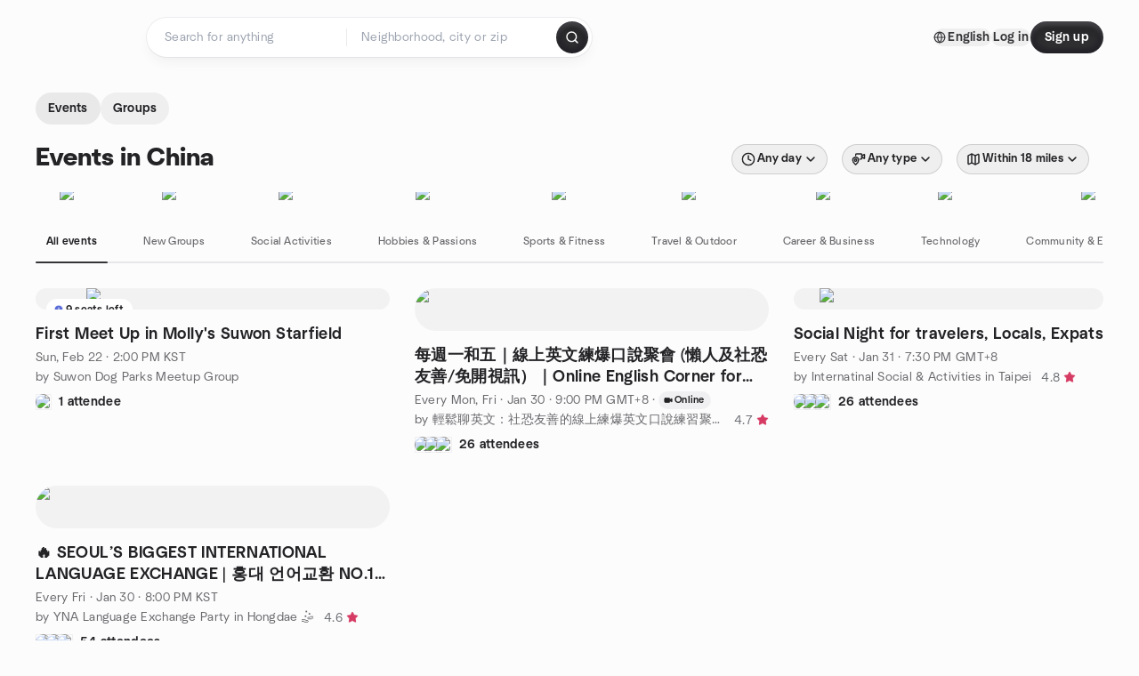

--- FILE ---
content_type: text/html; charset=utf-8
request_url: https://www.meetup.com/find/china/
body_size: 33842
content:
<!DOCTYPE html><html lang="en-US"><head><meta charSet="utf-8"/><style data-fullcalendar="true"></style><meta name="viewport" content="width=device-width, initial-scale=1"/><meta http-equiv="Content-Type" content="text/html; charset=UTF-8"/><meta name="service" content="web-next"/><meta name="X-Location" content="east"/><meta name="X-Build-Version" content="a60d692bcec623490b48d940f245032067786bbf"/><link rel="icon" href="https://secure.meetupstatic.com/next/images/favicon.ico" type="image/x-icon" sizes="any"/><link rel="shortcut icon" href="https://secure.meetupstatic.com/next/images/favicon.ico"/><link rel="apple-touch-icon" sizes="120x120" href="https://secure.meetupstatic.com/next/images/general/m_redesign_120x120.png"/><link rel="apple-touch-icon" sizes="152x152" href="https://secure.meetupstatic.com/next/images/general/m_redesign_152x152.png"/><link rel="apple-touch-icon" sizes="167x167" href="https://secure.meetupstatic.com/next/images/general/m_redesign_167x167.png"/><link rel="shortcut icon" sizes="128x128" href="https://secure.meetupstatic.com/next/images/general/m_redesign_128x128.png"/><link rel="shortcut icon" sizes="196x196" href="https://secure.meetupstatic.com/next/images/general/m_redesign_196x196.png"/><link rel="preload" href="/_next/static/media/Graphik-Regular.7c14ed95.woff2" as="font" type="font/woff2" crossorigin="true"/><link rel="preload" href="/_next/static/media/Graphik-Bold.9ca67fd8.woff2" as="font" type="font/woff2" crossorigin="true"/><link rel="preload" href="/_next/static/media/Graphik-Semibold.0c4bd776.woff2" as="font" type="font/woff2" crossorigin="true"/><link rel="preload" href="/_next/static/media/Graphik-Medium.4251d5ac.woff2" as="font" type="font/woff2" crossorigin="true"/><link rel="preload" href="/_next/static/media/NeuSans-Regular.1ca3b39b.woff2" as="font" type="font/woff2" crossorigin="anonymous"/><link rel="preload" href="/_next/static/media/NeuSans-Medium.7b11edcf.woff2" as="font" type="font/woff2" crossorigin="anonymous"/><link rel="preload" href="/_next/static/media/NeuSans-Bold.5c45f750.woff2" as="font" type="font/woff2" crossorigin="anonymous"/><link rel="preload" href="/_next/static/media/NeuSans-Book.27256a60.woff2" as="font" type="font/woff2" crossorigin="anonymous"/><link rel="preload" href="/_next/static/media/Grandstander/Grandstander-SemiBold.ttf" as="font" type="font/truetype" crossorigin="anonymous"/><script type="text/javascript" src="//script.crazyegg.com/pages/scripts/0118/4627.js" async=""></script><link rel="preload" href="https://www.facebook.com/tr?id=792405807634160&amp;ev=PageView&amp;noscript=1" as="image" fetchpriority="high"/><script type="application/ld+json">{"@type":"Organization","@context":"https://schema.org","url":"https://www.meetup.com/find/china/","name":"Meetup","logo":"https://secure.meetupstatic.com/next/images/general/m_redesign_630x630.png","sameAs":["https://www.facebook.com/meetup/","https://twitter.com/Meetup/","https://www.youtube.com/meetup","https://www.instagram.com/meetup/"]}</script><title>Find Events &amp; Groups in China</title><meta name="description" content="Find groups in China to connect with people who share your interests. Join now to attend online or in person events."/><meta property="fb:app_id" content="2403839689"/><meta property="og:site_name" content="Meetup"/><meta property="og:type" content="article"/><meta property="og:title" content="Find Events &amp; Groups in China"/><meta property="og:description" content="Find groups in China to connect with people who share your interests. Join now to attend online or in person events."/><meta property="og:url" content="https://www.meetup.com/find/china/"/><meta property="og:image" content="https://secure.meetupstatic.com/next/images/shared/meetup-flyer.png"/><meta property="al:android:app_name" content="Meetup"/><meta property="al:android:package" content="com.meetup"/><meta property="al:ios:app_store_id" content="375990038"/><meta property="al:ios:app_name" content="Meetup"/><meta property="al:web:should_fallback" content="true"/><meta property="al:android:url" content="meetup://"/><meta property="al:ios:url" content="meetup://"/><meta property="al:web:url" content="https://www.meetup.com/"/><meta property="twitter:card" content="summary_large_image"/><meta property="twitter:site" content="@meetup"/><meta property="twitter:image" content="https://secure.meetupstatic.com/next/images/shared/meetup-flyer.png"/><meta property="twitter:description" content="Find groups in China to connect with people who share your interests. Join now to attend online or in person events."/><meta property="twitter:app:id:iphone" content="375990038"/><meta property="twitter:app:name:iphone" content="Meetup"/><meta property="twitter:app:id:ipad" content="375990038"/><meta property="twitter:app:name:ipad" content="Meetup"/><meta property="twitter:app:id:googleplay" content="com.meetup"/><meta property="twitter:app:name:googleplay" content="Meetup"/><meta name="robots" content="index, follow"/><link rel="canonical" href="https://www.meetup.com/find/china/"/><link rel="preconnect" href="https://secure.meetupstatic.com"/><link rel="dns-prefetch" href="https://secure.meetupstatic.com"/><link rel="preconnect" href="https://secure-content.meetupstatic.com"/><link rel="dns-prefetch" href="https://secure-content.meetupstatic.com"/><link rel="preconnect" href="https://www.googletagmanager.com"/><link rel="dns-prefetch" href="https://www.googletagmanager.com"/><script type="application/ld+json">[{"@context":"https://schema.org","@type":"Event","name":"First Meet Up in Molly's Suwon Starfield","url":"https://www.meetup.com/suwon-dog-parks-meetup-group/events/313092109/","description":"**Hi everyone! 🐾**\nWelcome to our very first dog meet-up in Suwon!\nSince it’s still winter and quite cold, we’ll meet **indoors** on\n**Sunday, February 22, 2026 in** **Molly’s at Suwon Starfield Mall.**\n\nThis group is for dog moms and dads in Suwon who would love to connect, share stories, and build a supportive dog community. Whether you adopted your dog in Korea or brought them from abroad, this is a space to exchange experiences, tips, and encouragement.\n\nOur hopes for this group:\n\n* To meet fellow dog parents in Suwon\n* To share adoption and dog-life stories in Korea\n* To plan future dog walks and explore dog-friendly places together\n* To slowly build a trusted “911 dog community” where we can support each other when help is needed\n\n**Conversation will be in English.**\n\nDogs are welcome as long as they are comfortable in indoor public spaces.\n\nThis first meet-up is all about getting to know each other. No pressure, no agenda, just friendly faces, warm drinks, and wagging tails.\nCan’t wait to meet you and your pups! 🐶✨","startDate":"2026-02-22T05:00:00.000Z","endDate":"","eventStatus":"https://schema.org/EventScheduled","image":"/images/fallbacks/redesign/group-cover-2-square.webp","eventAttendanceMode":"https://schema.org/OfflineEventAttendanceMode","location":{"@type":"Place","address":{"@type":"PostalAddress","addressLocality":"","addressRegion":"","addressCountry":""}},"organizer":{"@type":"Organization","name":"Suwon Dog Parks Meetup Group","url":"https://www.meetup.com/suwon-dog-parks-meetup-group/"},"performer":"Suwon Dog Parks Meetup Group"},{"@context":"https://schema.org","@type":"Event","name":"每週一和五｜線上英文練爆口說聚會 (懶人及社恐友善/免開視訊）｜Online English Corner for Lazy buddies!","url":"https://www.meetup.com/english-speaking-cafe/events/312494356/","description":"什麼？你說你不敢到實體的語言交換派對，因為你不想要主動找人攀談？你每天都很忙幾乎懶得化妝出門，只想好好練英文？那你來對地方了，這裡是絕對「社恐/懶人」友善的全線上無視訊英文口說小聚，給所有單純想要練爆英文口說，可是又想要和群體一起努力成長的夥伴們。\n\n一起在虛擬的線上空間（如圖）中舉行英文口說派對，保證社恐友善，**你基本上人只要上線就好，接下來主辦會非常有效率地分組、指定話題和目標，然後讓整個過程緊湊又好玩，每個人一小時內都保證有滿滿的口說機會，還不用出門**。\n\n直接把每週二和五晚上九點空下來參加這個英文口說派對吧！不要猶豫，我們平常用不到英文，所以才會苦於英文總是學不好的煩惱，但現在已經有一個高頻率地練爆口說的聚會了，善用這個聚會和團體，這一次就直接維持練英文的熱度吧！\n\n你只要準備好麥克風（請確認音質不要太差，對方要能聽得懂你說的話喔！），接著話題、目標等機制都是主辦方搞定，我已經準備好要用這一年的時間精通我的英文口說了，那你呢？\n\nWhat? You say you're scared to go to real-life language exchange parties because you don't want to start conversations with people? You're busy every day, hardly feel like dressing up to go out, and just want to practice your English? Well, you've come to the right place. This is the ultimate \"socially anxious/lazy\" friendly, all-online English speaking meet-up. It's perfect for anyone who just wants to blast through their English speaking practice, while also growing alongside a community.\nWe'll hold English speaking parties in a virtual online space, guaranteed to be friendly for those with social anxiety. You just need to log on, and the host will efficiently set up groups, assign topics, and goals, making the whole process fun and compact. Within an hour, everyone is guaranteed plenty of speaking opportunities, and you don’t even need to leave your home.\nBlock out every Tuesday and Friday night at 9 PM for these English speaking parties! Don’t hesitate, we often struggle with English because we don't use it everyday. But now, with a high-frequency meeting to practice speaking intensely, let's use this gathering and community to keep the momentum going in learning English!\nAll you need to prepare is a microphone (make sure the sound quality is good enough so others can understand what you're saying). The topics, goals, and other mechanics are all handled by the host. I’m ready to master my English speaking this year. How about you?","startDate":"2026-01-30T13:00:00.000Z","endDate":"","eventStatus":"https://schema.org/EventScheduled","image":"/images/fallbacks/redesign/group-cover-4-square.webp","eventAttendanceMode":"https://schema.org/OnlineEventAttendanceMode","location":{"@type":"VirtualLocation","url":"https://www.meetup.com/english-speaking-cafe/events/312494356/"},"organizer":{"@type":"Organization","name":"輕鬆聊英文：社恐友善的線上練爆英文口說練習聚會","url":"https://www.meetup.com/english-speaking-cafe/"},"performer":"輕鬆聊英文：社恐友善的線上練爆英文口說練習聚會"},{"@context":"https://schema.org","@type":"Event","name":"Social Night for travelers, Locals, Expats","url":"https://www.meetup.com/internatinal-social-activities-in-taipei/events/312829289/","description":"Hello Taipei!\n\nEvery Saturday at 7:30 PM, we gather an open-minded group of 20–30-somethings for a night of language exchange and cultural fun.\n\n[[Click this WhatsApp groupchat link to join]](https://chat.whatsapp.com/GFZBn4dwbPDHUBIKjgylcZ)\n\nWe start with good vibes and great people, then visit two carefully selected pubs around the city — a new vibe each time.\n\nWhether you're living in Taipei or just passing through, come join the friendliest community in town and make your Saturday night count!","startDate":"2026-01-31T11:30:00.000Z","endDate":"","eventStatus":"https://schema.org/EventScheduled","image":"/images/fallbacks/redesign/group-cover-4-square.webp","eventAttendanceMode":"https://schema.org/OfflineEventAttendanceMode","location":{"@type":"Place","address":{"@type":"PostalAddress","addressLocality":"","addressRegion":"","addressCountry":""}},"organizer":{"@type":"Organization","name":"Internatinal Social & Activities in Taipei","url":"https://www.meetup.com/internatinal-social-activities-in-taipei/"},"performer":"Internatinal Social & Activities in Taipei"},{"@context":"https://schema.org","@type":"Event","name":"🔥 SEOUL’S BIGGEST INTERNATIONAL LANGUAGE EXCHANGE | 홍대 언어교환 NO.1!🔥","url":"https://www.meetup.com/yna-language-exchange-from-hongdae/events/313034846/","description":"✅ The meet-up will be held on the 5th floor❗\n\n✅ Korean Address: 서울특별시 마포구 와우산로 65, 5층\n\n✅ English Address: 65, Wausan-ro, Mapo-gu, Seoul, Republic of Korea (5F)\n\nHello guys👋 This is Tyler from YNA Language Exchange in Hongdae🫡\n\nOur YNA Language Exchange group is a conversational platform where people from around the world can exchange languages and cultures. We use themed conversation cards to pick topics with members and discuss them in English🔥\n\nEvery 40 minutes, participants change seats to ensure everyone gets the opportunity to talk with each other🎉\n\nWe are an international group where people from all countries are welcome! Make Korean friends and learn about Korean culture!\n\nWeekday Gatherings💚\nWed & Thu: 7 pm to 9 pm🎈\n\nWeekend Gatherings💚\nFri & Sat: 8 pm to 10 pm🎈\n\nWe have our regular weekly meetups on Wednesdays and Thursdays from 7 pm to 9 pm with 30 to 40 participants. On weekends, we meet with 80 to 100 people every Friday and Saturday from 8 pm to 10 pm 🥳🥳🥳🥳\n\nUnfortunately, if you do not RSVP ( press attend ) for this event, I will have to decline you as we have limited space available.\n\nPlease do not judge availability by current RSVPs through Meetup as we’re much more active on other platforms and generally only receive a few RSVPs via Meetup.\n\nAfter the language exchange, we have an after-party at a pub with all participants, and we hope many of you will join! (Participation in the after-party is not mandatory, so feel free to head home if you prefer!)\n\n👉 Only people between the ages of 19 - 45 may join this event. 👈\n\n💓 Entry fee: 10,000 KRW (includes a drink: coffee, tea, juice, etc.)⚡\n\n💓 Kakaotalk: http://pf.kakao.com/_qAxdxmxj\n\n💓 Instagram: https://www.instagram.com/ynacrew_official\n\n💓 Google Map: https://maps.app.goo.gl/wJtHG9jnsriRQMnVA\n\n💓 Naver Map: https://naver.me/5PszrkxV\n\nFeel free to check out YNA vibes through our Instagram page as I always post YNA moments after we have an event 🔥\n\nhttps://www.instagram.com/ynacrew_official\n\nIf you have any issues finding the location or any other concerns, please do not hesitate to reach out to me through Kakaotalk or Instagram.\nCheers! :)","startDate":"2026-01-30T11:00:00.000Z","endDate":"","eventStatus":"https://schema.org/EventScheduled","image":"/images/fallbacks/redesign/group-cover-3-square.webp","eventAttendanceMode":"https://schema.org/OfflineEventAttendanceMode","location":{"@type":"Place","address":{"@type":"PostalAddress","addressLocality":"","addressRegion":"","addressCountry":""}},"organizer":{"@type":"Organization","name":"YNA Language Exchange Party in Hongdae 🤹","url":"https://www.meetup.com/yna-language-exchange-from-hongdae/"},"performer":"YNA Language Exchange Party in Hongdae 🤹"},{"@context":"https://schema.org","@type":"Event","name":"Solo travellers: casual hangout in Taipei (4pm)","url":"https://www.meetup.com/curious_to_change/events/312842613/","description":"**No pressure, no plan—just new friends** ✨\nWhether you’re visiting Taipei for the first time, recently relocated, or simply love connecting with curious people, this weekly meetup is the perfect way to share stories, make friends, and go explore, as a group, the magic that Taipei has to offer 🇹🇼\n\n**What to expect?**\n• **Casual & hostless**: no formal host, no schedule: just show up, be yourself, meet fellow solo travellers & expats and decide as a group where you feel like going\n• **Central meeting point**: it is surrounded by cultural landmarks, cafes, and restaurants, making it a convenient and safe starting point.\n• **Open to everyone**: whether you are a local, an expat or just passing through for a few days, you are welcome to join. (English is the primary language, but feel free to switch of course)\n\n**How to talk with strangers?**\n(and create meaningful connections)\nTo help you get started, I curated a little game of **[ridiculously good questions](https://www.pierrebonvalot.com/theblog?p=285a9711d7df80d5ac25dd4ef8fe5394&pm=c)** you can ask to break the ice, shift the conversation from dull to intriguing and fun, and eventually create meaningful connection quickly. I hope this helps!\n\n**The only things you need to do are…**\n• Leave a message in the comment section to let the others know that you will actually be there (I don’t want you to end up alone there :)\n• If you can’t make it anymore, no problem! But please update your RSVP to let the others know\n• Please be gentle and patient with each other. We all want to make good friends here.\n\n**Why join?**\n• Meet open-minded travellers and locals who are keen to connect, learn and have fun together.\n• Experience Taipei... as a group.\n• Be part of a global community that celebrates solo travelling and meaningful connections between foreign and locals.\n\n**How does it works?**\n1\\. Arrive at the meeting spot at the scheduled time\\.\n2\\. Look for other joiners—friendly faces and curious explorers\\.\n3\\. Introduce yourself\\, connect with others\\, and decide as a group where to go\\.\n\n**When & where?**\n• Day: every Sunday\n• Time: 4:00 PM (meetup sometimes displays a different time zone: but it’s always 4pm local time)\n• Location: in front of the Peace Sculpture, inside the Peace Memorial Park\n**Hostless**: I am setting up the event for you all to meet, but I won't be there myself this time :)\n\n**Hi my names is Pierre**\nI created this Meetup group because I want to see more human connection happen in the real world. I feel many of us want this, but don't exactly know how to go about it. I hope this helps a little bit.\nI also work as a transformational coach: I help people who feel stuck in their life to reconnect with themselves, create real change and ultimately live more fulfilling lives.\n🔗 bento.me/pierrebonvalot","startDate":"2026-02-01T08:00:00.000Z","endDate":"","eventStatus":"https://schema.org/EventScheduled","image":"/images/fallbacks/redesign/group-cover-3-square.webp","eventAttendanceMode":"https://schema.org/OfflineEventAttendanceMode","location":{"@type":"Place","address":{"@type":"PostalAddress","addressLocality":"","addressRegion":"","addressCountry":""}},"organizer":{"@type":"Organization","name":"Curious to Change","url":"https://www.meetup.com/curious_to_change/"},"performer":"Curious to Change"},{"@context":"https://schema.org","@type":"Event","name":"CYCLING FROM LUZHOU TO GUANDU, BALI AND YUANSHAN ","url":"https://www.meetup.com/easyhikingandfunactivities/events/313030315/","description":"This is easy cycling by youbike. We will go cycling started From Luzhou MRT station (orange line) to Guandu and then the end is in Yuanshan (MRT red line). We will see beautiful scenery like bridge, river, and eating at BALI - Tamsui.\n\n01.00-01.15 : gathering at Luzhou MRT station exit 3 outside\n01.15-01.30 : youbike station (nearby)\n\nIf the bike is mot enough, please search to otger places nearby.\n\n01.30-02.30 : cycling to guandu\n- rest, toilet time, snack time\n\n02.30-03.30 : cycling to BALI\n\n- rest, snack time, explore BALI old street\n- we will stop by here around 15-30 minutes\n\n04.30-06.00 : cycling to yuanshan MRT station\n\nAfter arrive here, we can decide whether we willl have lunch together at maji or not.\n\nWhat should you bring?\n1. Easy card with money around 100 for youbike and make sure that your easy card can be used by youbike (try it before the date please). Some easy cards cannot be used because no insurance for youbike.\n\n2. Rain coat and warm outfit\n3. Water drinking and snack\n\nExpenses\n1. Youbike fee for cycling 4-5 hours (50-80 NTD)\n2. Money for buying snack and dinner (optional)\n\nPlease read the announcement on friday at 11 pm on the comment bellow before the event to know it will be canceled / postponed or not.  This is my number 0963087647 (WhatsApp)  join my LINE GROUP for further information\n\nhttps://line.me/ti/g/DnHCS7qrBg \n This is my IG https://www.instagram.com/mirahikingtaipei/profilecard/?igsh=OGN2cm9neTR4OWhq","startDate":"2026-02-07T05:00:00.000Z","endDate":"","eventStatus":"https://schema.org/EventScheduled","image":"/images/fallbacks/redesign/group-cover-4-square.webp","eventAttendanceMode":"https://schema.org/OfflineEventAttendanceMode","location":{"@type":"Place","address":{"@type":"PostalAddress","addressLocality":"","addressRegion":"","addressCountry":""}},"organizer":{"@type":"Organization","name":"Hiking, Cycling, Fun Activities and Social Events","url":"https://www.meetup.com/easyhikingandfunactivities/"},"performer":"Hiking, Cycling, Fun Activities and Social Events"},{"@context":"https://schema.org","@type":"Event","name":"Let's Talk in English 🇹🇼 🇺🇸 🇬🇧 🇦🇺 🇨🇦 🇯🇵 Zoom ","url":"https://www.meetup.com/meetup-group-cahmigsv/events/312647478/","description":"We're an international community with a passion for English conversation and practice, embracing the joy of linguistic fun!\n\nJoin vibrant online chats with fellow members stretching from Australia, Japan, Italy, Germany, France and many other countries.\n\nRunning a bit late? Join us even if you miss the start. Have to leave sooner than planned? No worries at all! Stop by, greet us, and enjoy the camaraderie.\n\n**How to join**: Click on the link below, to join via your browser or Zoom app.\n**Zoom link**: [https://us02web.zoom.us/j/3493966123](https://us02web.zoom.us/j/3493966123)\n\n**Meeting ID**: 349 396 6123\n\n**IMPORTANT:** If you are not based in Spain, please make a note of your local time for the event.\n\n**CONDITION TO JOIN**: Your camera should be ON and full-face clearly visible. Have fun but please be considerate to let everyone speak.\nEvery week more than 50 people join this activity.\n\nThis is an online event. We also have some in-person events, from time to time. Please keep following our group to get updates regarding all types of events.\n\n**Cost**: Free.\n\n**Strictly No**: No dating, politics and religion.\n\n**Feedback**: We would appreciate it if you can get in touch with Paul (via the meetup messaging tool) in case you have a suggestion or a complaint.","startDate":"2026-01-31T08:00:00.000Z","endDate":"","eventStatus":"https://schema.org/EventScheduled","image":"/images/fallbacks/redesign/group-cover-5-square.webp","eventAttendanceMode":"https://schema.org/OnlineEventAttendanceMode","location":{"@type":"VirtualLocation","url":"https://www.meetup.com/meetup-group-cahmigsv/events/312647478/"},"organizer":{"@type":"Organization","name":"Let's Talk in English 🇹🇼🇺🇸🇬🇧🇦🇺🇨🇦🇯🇵","url":"https://www.meetup.com/meetup-group-cahmigsv/"},"performer":"Let's Talk in English 🇹🇼🇺🇸🇬🇧🇦🇺🇨🇦🇯🇵"}]</script><link rel="preload" as="image" imageSrcSet="https://secure.meetupstatic.com/next/images/fallbacks/redesign/event-cover-1.webp?w=640 1x, https://secure.meetupstatic.com/next/images/fallbacks/redesign/event-cover-1.webp?w=828 2x" fetchpriority="high"/><link rel="preload" href="https://secure.meetupstatic.com/photos/event/8/4/f/4/highres_521434036.jpeg" as="image" fetchpriority="high"/><link rel="preload" href="https://secure.meetupstatic.com/photos/event/9/1/7/e/highres_527677246.jpeg" as="image" fetchpriority="high"/><link rel="preload" href="https://secure.meetupstatic.com/photos/event/c/6/9/9/highres_532490841.jpeg" as="image" fetchpriority="high"/><meta name="next-head-count" content="66"/><meta name="next_csrf" content="0a038703-7560-4cb5-b925-908bdefcee03"/><link rel="preconnect" href="https://fonts.googleapis.com"/><link rel="preconnect" href="https://fonts.gstatic.com" crossorigin="anonymous"/><link rel="stylesheet" data-href="https://fonts.googleapis.com/css2?family=Gloria+Hallelujah&amp;display=swap"/><script src="https://accounts.google.com/gsi/client" async="" defer=""></script><link data-next-font="" rel="preconnect" href="/" crossorigin="anonymous"/><link rel="preload" href="/_next/static/css/4f1f84e4f5c5aa08.css" as="style"/><link rel="stylesheet" href="/_next/static/css/4f1f84e4f5c5aa08.css" data-n-g=""/><link rel="preload" href="/_next/static/css/463ddba2d21cb19c.css" as="style"/><link rel="stylesheet" href="/_next/static/css/463ddba2d21cb19c.css" data-n-p=""/><noscript data-n-css=""></noscript><script defer="" nomodule="" src="/_next/static/chunks/polyfills-c67a75d1b6f99dc8.js"></script><script src="/_next/static/chunks/webpack-b711f3a68dfbb942.js" defer=""></script><script src="/_next/static/chunks/framework-431a1bc2254e8974.js" defer=""></script><script src="/_next/static/chunks/main-af3146485c9784d4.js" defer=""></script><script src="/_next/static/chunks/pages/_app-0177e172d04a3742.js" defer=""></script><script src="/_next/static/chunks/75326-6ff682543f5fe5ef.js" defer=""></script><script src="/_next/static/chunks/87720-62ffe5347ec9669b.js" defer=""></script><script src="/_next/static/chunks/55423-85970085daef8938.js" defer=""></script><script src="/_next/static/chunks/92249-cdd1f7225e77e680.js" defer=""></script><script src="/_next/static/chunks/9640-48e4729556451d97.js" defer=""></script><script src="/_next/static/chunks/52667-c3b96fa3d7a8d400.js" defer=""></script><script src="/_next/static/chunks/52104-d9723e1062978e4f.js" defer=""></script><script src="/_next/static/chunks/18230-0bcd161050a2d3cb.js" defer=""></script><script src="/_next/static/chunks/22167-815bbe5b9bec0d4d.js" defer=""></script><script src="/_next/static/chunks/92270-0346364d97efbf56.js" defer=""></script><script src="/_next/static/chunks/38035-773357d859b5e2a7.js" defer=""></script><script src="/_next/static/chunks/26146-b3adaa00aa126f16.js" defer=""></script><script src="/_next/static/chunks/56332-ead8ae9234c04ad2.js" defer=""></script><script src="/_next/static/chunks/44962-f1675afd002b6d7a.js" defer=""></script><script src="/_next/static/chunks/51138-6eaf33ac53d687a3.js" defer=""></script><script src="/_next/static/chunks/44420-ad8be45011b1a6fb.js" defer=""></script><script src="/_next/static/chunks/81875-6c68c0af41a9b426.js" defer=""></script><script src="/_next/static/chunks/17550-10ab759762053f87.js" defer=""></script><script src="/_next/static/chunks/98725-7a2d3e0d991b7ecd.js" defer=""></script><script src="/_next/static/chunks/93022-594ea81376678841.js" defer=""></script><script src="/_next/static/chunks/13270-a05ebd8b011f622d.js" defer=""></script><script src="/_next/static/chunks/14469-af1676ed7ed1c973.js" defer=""></script><script src="/_next/static/chunks/99798-f36fb43b4cf9799e.js" defer=""></script><script src="/_next/static/chunks/1705-24413e8c274f5824.js" defer=""></script><script src="/_next/static/chunks/25354-500d3e6ca4fa2a94.js" defer=""></script><script src="/_next/static/chunks/pages/find/%5Bcity%5D-c5d6fc258fbca64c.js" defer=""></script><script src="/_next/static/a60d692bcec623490b48d940f245032067786bbf/_buildManifest.js" defer=""></script><script src="/_next/static/a60d692bcec623490b48d940f245032067786bbf/_ssgManifest.js" defer=""></script><link rel="stylesheet" href="https://fonts.googleapis.com/css2?family=Gloria+Hallelujah&display=swap"/></head><body class="font-body antialiased"><script>0</script><div id="__next"><noscript><img alt="" fetchpriority="high" width="1" height="1" decoding="async" data-nimg="1" style="color:transparent;display:none" src="https://www.facebook.com/tr?id=792405807634160&amp;ev=PageView&amp;noscript=1"/></noscript><noscript id="google-tag-manager"><iframe title="gtm" src="https://www.googletagmanager.com/ns.html?id=GTM-T2LNGD" height="0" width="0" style="display:none;visibility:hidden"></iframe></noscript> <!-- --> <div role="status" aria-live="polite" class="sr-only"></div><section aria-label="Notifications alt+T" tabindex="-1" aria-live="polite" aria-relevant="additions text" aria-atomic="false"></section><div class=""><a class="text-viridian focus:p-2 bg-white c1r8us06" href="#main">Skip to content</a><div id="a11y-announcement"></div><div class="flex min-h-screen flex-col" id="page" data-event-category="Find - Event Search"><header id="app-header" class="top-0 z-50 sticky mb-ds2-40 xs:mb-0" style="background-color:var(--background-color)" data-event-label="Header"><div class="peer relative z-50 flex items-center justify-between rounded-b-ds2-24 rounded-t-none px-ds2-40 pb-ds2-16 pt-ds2-20 has-[input:focus]:bg-ds2-surface-fill-primary-enabled"><div class="group flex w-full items-center gap-ds2-32 self-stretch"><div class="flex flex-1 items-center gap-ds2-48"><div class="relative shrink-0"><div class="peer transition-opacity duration-300 hover:opacity-0"><a class="hover:no-underline" href="https://www.meetup.com/"><div style="color:#FF4A79;width:125px;height:34px"></div></a></div><div class="pointer-events-none absolute inset-0 z-0 flex items-center justify-center opacity-0 transition-opacity duration-300 peer-hover:opacity-100"><button class="inline-flex items-center justify-center rounded-ds2-max max-w-full relative select-none data-[disabled=false]:active:scale-98 transition-all duration-150 before:absolute before:rounded-ds2-max before:z-0 before:opacity-0 data-[disabled=false]:hover:before:opacity-100 before:transition-opacity before:duration-150 data-[disabled=true]:cursor-not-allowed data-[disabled=true]:pointer-events-none hover:no-underline text-ds2-text_button-content-fill-secondary-enabled hover:text-ds2-text_button-content-fill-secondary-hover before:bg-ds2-text_button-base-fill-shared-hover data-[disabled=true]:text-ds2-text_button-content-fill-secondary-disabled gap-ds2-6 ds2-m16 before:-inset-x-ds2-12 before:-inset-y-ds2-6 pointer-events-none" type="button" data-disabled="false"><span class="relative z-10 flex min-w-0 max-w-full items-center justify-center" style="gap:inherit"><span class="relative z-10 flex min-w-0 max-w-full items-center justify-center truncate" style="gap:inherit"><svg xmlns="http://www.w3.org/2000/svg" width="16" height="16" viewBox="0 0 24 24" fill="none" stroke="currentColor" stroke-width="2.146625258399798" stroke-linecap="round" stroke-linejoin="round" class="lucide lucide-house flex-shrink-0" aria-hidden="true"><path d="M15 21v-8a1 1 0 0 0-1-1h-4a1 1 0 0 0-1 1v8"></path><path d="M3 10a2 2 0 0 1 .709-1.528l7-5.999a2 2 0 0 1 2.582 0l7 5.999A2 2 0 0 1 21 10v9a2 2 0 0 1-2 2H5a2 2 0 0 1-2-2z"></path></svg><span class="min-w-0 max-w-full truncate px-ds2-2">Homepage</span></span></span></button></div></div><form id="search-form" class="flex-1 outline-none w-full max-w-[500px] transition-all duration-150 has-[input:focus]:max-w-[600px]"><div class="flex gap-ds2-2 rounded-full bg-ds2-main_search_input-base-fill-primary-enabled p-ds2-4 shadow-ds2-shadow-main-search-input-base-primary-enabled has-[:focus]:bg-ds2-main_search_input-base-fill-primary-active has-[:focus]:shadow-none"><div class="group/locationInputContainer relative flex flex-1 rounded-full py-ds2-8 pl-ds2-16 hover:bg-ds2-main_search_input-base-fill-secondary-hover has-[:focus]:bg-ds2-main_search_input-base-fill-secondary-active has-[:focus]:shadow-ds2-shadow-main-search-input-base-secondary-active" data-event-category="Top Nav - Search"><input id="keyword-bar-in-search" name="keywords" placeholder="Search for anything" aria-label="Search for anything" autoComplete="on" class="placeholder:text-ds2-input-text-field-fill-enabled ds2-r14 w-0 flex-1 appearance-none truncate border-r border-ds2-surface-stroke-secondary-enabled bg-transparent outline-none placeholder:ds2-r14 hover:border-transparent focus:border-transparent" data-element-name="keyword-bar-in-search" data-event-label="Keyword search" value=""/><input id="hidden-location-search-submit" data-testid="hidden-location-search-submit" type="submit" class="sr-only absolute -left-[384px] sm:hidden" value="Submit"/><button class="items-center justify-center rounded-full transition-all select-none after:absolute after:-inset-ds2-6 after:rounded-full after:transition-all disabled:after:bg-transparent disabled:active:scale-100 active:scale-92 hover:after:bg-ds2-icon_button-base-fill-tertiary-hover absolute top-1/2 -translate-y-1/2 right-[10px] opacity-0 group-has-[input:focus]/locationInputContainer:opacity-100 hidden" type="button" data-disabled="false"><svg xmlns="http://www.w3.org/2000/svg" width="16" height="16" viewBox="0 0 24 24" fill="none" stroke="currentColor" stroke-width="1.6099689437998486" stroke-linecap="round" stroke-linejoin="round" class="lucide lucide-x text-ds2-icon_button-icon-fill-tertiary-enabled hover:text-ds2-icon_button-icon-fill-tertiary-hover" aria-hidden="true"><path d="M18 6 6 18"></path><path d="m6 6 12 12"></path></svg></button></div><div class="relative flex flex-1 rounded-full py-ds2-8 pl-ds2-16 hover:bg-ds2-main_search_input-base-fill-secondary-hover has-[:focus]:bg-ds2-main_search_input-base-fill-secondary-active has-[:focus]:shadow-ds2-shadow-main-search-input-base-secondary-active"><div class="group/eventsInputContainer relative flex w-full" data-testid="SearchTypeahead" role="combobox" aria-haspopup="listbox" aria-owns="location-bar-in-search-menu" aria-expanded="false"><input tabindex="0" placeholder="Neighborhood, city or zip" aria-label="Search for location by city or zip code" data-element-name="header-search" data-event-label="Location search" aria-expanded="false" aria-autocomplete="list" aria-controls="location-bar-in-search-menu" data-event-category="header" role="combobox" class="placeholder:text-ds2-input-text-field-fill-enabled ds2-r14 w-0 flex-1 appearance-none bg-transparent outline-none placeholder:ds2-r14 truncate" id="location-bar-in-search" aria-labelledby="location-bar-in-search-label" autoComplete="off" value=""/></div></div><div class="flex items-center self-stretch pl-[14px]"><button class="inline-flex items-center justify-center rounded-ds2-max max-w-full min-w-0 select-none data-[disabled=false]:active:scale-98 data-[disabled=true]:cursor-not-allowed data-[disabled=true]:pointer-events-none hover:no-underline relative text-ds2-button-content-fill-primary-enabled data-[disabled=false]:bg-ds2-button-base-fill-primary-enabled shadow-ds2-shadow-button-base-primary-enabled hover:shadow-ds2-shadow-button-base-primary-hover active:shadow-ds2-shadow-button-base-primary-pressed data-[disabled=true]:text-ds2-button-content-fill-primary-disabled data-[disabled=true]:bg-ds2-button-base-fill-primary-disabled data-[disabled=true]:shadow-ds2-shadow-button-base-primary-disabled transition-all duration-150 before:absolute before:inset-0 before:z-0 before:bg-ds2-button-base-fill-primary-hover before:shadow-ds2-shadow-button-base-primary-hover before:rounded-ds2-max before:opacity-0 before:transition-opacity before:duration-150 data-[disabled=false]:hover:before:opacity-100 after:absolute after:inset-0 after:z-0 after:bg-ds2-button-base-fill-primary-pressed after:shadow-ds2-shadow-button-base-primary-pressed after:rounded-ds2-max after:opacity-0 after:transition-opacity after:duration-150 data-[disabled=false]:active:after:opacity-100 gap-ds2-8 ds2-m14 p-ds2-10" id="location-search-submit" data-testid="location-search-submit" aria-label="Search events..." data-element-name="header-searchBarButton" data-event-label="Search submit" type="submit" data-disabled="false"><span class="relative z-10 flex min-w-0 max-w-full items-center justify-center overflow-hidden" style="gap:inherit"><span class="flex min-w-0 max-w-full items-center justify-center overflow-hidden" style="gap:inherit"><svg xmlns="http://www.w3.org/2000/svg" width="16" height="16" viewBox="0 0 24 24" fill="none" stroke="currentColor" stroke-width="2.146625258399798" stroke-linecap="round" stroke-linejoin="round" class="lucide lucide-search shrink-0" aria-hidden="true"><path d="m21 21-4.34-4.34"></path><circle cx="11" cy="11" r="8"></circle></svg></span></span></button></div></div></form></div><div class="flex items-center gap-ds2-40"><div class="flex items-center gap-ds2-20"><div data-event-category="Top Nav - Language" class="flex items-center"><button class="inline-flex items-center justify-center rounded-ds2-max max-w-full relative select-none data-[disabled=false]:active:scale-98 transition-all duration-150 before:absolute before:rounded-ds2-max before:z-0 before:opacity-0 data-[disabled=false]:hover:before:opacity-100 before:transition-opacity before:duration-150 data-[disabled=true]:cursor-not-allowed data-[disabled=true]:pointer-events-none hover:no-underline text-ds2-text_button-content-fill-primary-enabled hover:text-ds2-text_button-content-fill-primary-hover before:bg-ds2-text_button-base-fill-shared-hover data-[disabled=true]:text-ds2-text_button-content-fill-primary-disabled gap-ds2-4 ds2-m14 before:-inset-x-ds2-10 before:-inset-y-ds2-4" data-testid="language-selector" data-event-label="Language selection" type="button" data-disabled="false"><span class="relative z-10 flex min-w-0 max-w-full items-center justify-center" style="gap:inherit"><span class="relative z-10 flex min-w-0 max-w-full items-center justify-center truncate" style="gap:inherit"><svg xmlns="http://www.w3.org/2000/svg" width="14" height="14" viewBox="0 0 24 24" fill="none" stroke="currentColor" stroke-width="2.007984063681781" stroke-linecap="round" stroke-linejoin="round" class="lucide lucide-globe flex-shrink-0" aria-hidden="true"><circle cx="12" cy="12" r="10"></circle><path d="M12 2a14.5 14.5 0 0 0 0 20 14.5 14.5 0 0 0 0-20"></path><path d="M2 12h20"></path></svg><span class="min-w-0 max-w-full truncate px-ds2-2">English</span></span></span></button></div><div class="flex items-center gap-ds2-20"><button class="inline-flex items-center justify-center rounded-ds2-max max-w-full relative select-none data-[disabled=false]:active:scale-98 transition-all duration-150 before:absolute before:rounded-ds2-max before:z-0 before:opacity-0 data-[disabled=false]:hover:before:opacity-100 before:transition-opacity before:duration-150 data-[disabled=true]:cursor-not-allowed data-[disabled=true]:pointer-events-none hover:no-underline text-ds2-text_button-content-fill-primary-enabled hover:text-ds2-text_button-content-fill-primary-hover before:bg-ds2-text_button-base-fill-shared-hover data-[disabled=true]:text-ds2-text_button-content-fill-primary-disabled gap-ds2-4 ds2-m14 before:-inset-x-ds2-10 before:-inset-y-ds2-4" data-testid="login-link" data-event-label="Log in" data-element-name="header-loginLink" type="button" data-disabled="false"><span class="relative z-10 flex min-w-0 max-w-full items-center justify-center" style="gap:inherit"><span class="relative z-10 flex min-w-0 max-w-full items-center justify-center truncate" style="gap:inherit"><span class="min-w-0 max-w-full truncate px-ds2-2">Log in</span></span></span></button><button class="inline-flex items-center justify-center rounded-ds2-max max-w-full min-w-0 select-none data-[disabled=false]:active:scale-98 data-[disabled=true]:cursor-not-allowed data-[disabled=true]:pointer-events-none hover:no-underline relative text-ds2-button-content-fill-primary-enabled data-[disabled=false]:bg-ds2-button-base-fill-primary-enabled shadow-ds2-shadow-button-base-primary-enabled hover:shadow-ds2-shadow-button-base-primary-hover active:shadow-ds2-shadow-button-base-primary-pressed data-[disabled=true]:text-ds2-button-content-fill-primary-disabled data-[disabled=true]:bg-ds2-button-base-fill-primary-disabled data-[disabled=true]:shadow-ds2-shadow-button-base-primary-disabled transition-all duration-150 before:absolute before:inset-0 before:z-0 before:bg-ds2-button-base-fill-primary-hover before:shadow-ds2-shadow-button-base-primary-hover before:rounded-ds2-max before:opacity-0 before:transition-opacity before:duration-150 data-[disabled=false]:hover:before:opacity-100 after:absolute after:inset-0 after:z-0 after:bg-ds2-button-base-fill-primary-pressed after:shadow-ds2-shadow-button-base-primary-pressed after:rounded-ds2-max after:opacity-0 after:transition-opacity after:duration-150 data-[disabled=false]:active:after:opacity-100 gap-ds2-8 ds2-m14 px-ds2-16 py-ds2-8" data-testid="register-link" data-event-label="Sign up" data-element-name="header-registerLink" type="button" data-disabled="false"><span class="relative z-10 flex min-w-0 max-w-full items-center justify-center overflow-hidden" style="gap:inherit"><span class="flex min-w-0 max-w-full items-center justify-center overflow-hidden" style="gap:inherit"><span class="flex min-w-0 max-w-full flex-col items-center justify-center overflow-hidden"><span class="block min-w-0 max-w-full truncate">Sign up</span></span></span></span></button></div></div></div></div></div><div class="pointer-events-none fixed inset-0 z-40 bg-ds2-overlay-fill-quaternary-enabled opacity-0 transition-opacity duration-200 peer-has-[input:focus]:pointer-events-auto peer-has-[input:focus]:opacity-100"></div></header><div class="flex flex-grow flex-col"><main id="main" class="flex flex-col px-ds2-20 md:px-ds2-40"><div class="mb-16 w-full"><div class="z-40 pb-0 pt-1" style="top:0;overflow:visible;background-color:var(--background-color)"><div><div class="overflow-hidden transition-all duration-200 ease-in-out md:pt-ds2-20 max-h-ds2-80 translate-y-0 transform opacity-100"><div class="flex items-center gap-ds2-10"><button class="relative inline-flex items-center justify-center rounded-ds2-max cursor-pointer transition-all duration-300 whitespace-nowrap select-none text-ds2-chip-content-fill-primary-enabled hover:text-ds2-chip-content-fill-primary-hover hover:bg-ds2-chip-base-fill-primary-hover disabled:text-ds2-chip-content-fill-primary-disabled disabled:cursor-not-allowed aria-pressed:text-ds2-chip-content-fill-primary-selected aria-pressed:bg-ds2-chip-base-fill-primary-selected enabled:active:scale-98 gap-ds2-4 px-ds2-12 py-ds2-8 ds2-m14" type="button" aria-pressed="true" id="find-events-tab" data-element-name="searchTab-events" data-testid="EVENTSActiveTab" aria-label="Search for events"><span class="truncate px-ds2-2">Events</span></button><button class="relative inline-flex items-center justify-center rounded-ds2-max cursor-pointer transition-all duration-300 whitespace-nowrap select-none text-ds2-chip-content-fill-primary-enabled hover:text-ds2-chip-content-fill-primary-hover hover:bg-ds2-chip-base-fill-primary-hover disabled:text-ds2-chip-content-fill-primary-disabled disabled:cursor-not-allowed aria-pressed:text-ds2-chip-content-fill-primary-selected aria-pressed:bg-ds2-chip-base-fill-primary-selected enabled:active:scale-98 gap-ds2-4 px-ds2-12 py-ds2-8 ds2-m14" type="button" aria-pressed="false" id="find-groups-tab" data-element-name="searchTab-groups" data-testid="GROUPS" aria-label="Search for groups"><span class="truncate px-ds2-2">Groups</span></button></div></div><div class="overflow-hidden transition-all duration-200 ease-in-out max-h-96 translate-y-0 transform pt-ds2-16 opacity-100 md:pt-ds2-20"><div class="flex flex-col gap-ds2-12 xl:flex-row xl:items-center xl:justify-between xl:gap-ds2-64"><h1 class="ds2-b28 min-w-0 text-ds2-text-fill-primary-enabled">Events in China</h1><div id="filter-container" class="xl:self-end" style="overflow:visible"><div class="flex items-center gap-ds2-24" style="overflow:visible"><div class="-mr-ds2-16 flex overflow-x-auto pr-ds2-24 no-scrollbar filter-container-scroll md:mr-0 md:overflow-x-visible md:pr-0" style="position:relative;white-space:nowrap;mask-image:none;-webkit-mask-image:none;mask-composite:intersect;-webkit-mask-composite:intersect"><div class="relative mr-ds2-16 inline-block whitespace-normal filter-item"><div class="relative"><div type="button" aria-haspopup="dialog" aria-expanded="false" aria-controls="radix-:R3akmkdsl9lbm:" data-state="closed" data-slot="bottom-sheet-trigger"><button class="relative inline-flex items-center justify-center rounded-ds2-max cursor-pointer transition-all duration-300 whitespace-nowrap select-none text-ds2-chip-content-fill-brand_primary_border-enabled border border-ds2-chip-base-stroke-brand_primary_border-enabled hover:text-ds2-chip-content-fill-brand_primary_border-hover hover:border-ds2-chip-base-stroke-brand_primary_border-hover disabled:text-ds2-chip-content-fill-brand_primary_border-disabled disabled:cursor-not-allowed disabled:border-ds2-chip-base-stroke-brand_primary_border-enabled aria-pressed:text-ds2-chip-content-fill-brand_primary_border-selected aria-pressed:bg-ds2-chip-base-fill-brand_primary_border-selected aria-pressed:border-transparent enabled:active:scale-98 gap-ds2-4 px-ds2-10 py-ds2-6 ds2-m13" type="button" aria-pressed="false" data-testid="RevampedFilterButtonTime" aria-label="Filter by Day"><svg xmlns="http://www.w3.org/2000/svg" width="16" height="16" viewBox="0 0 24 24" fill="none" stroke="currentColor" stroke-width="2.146625258399798" stroke-linecap="round" stroke-linejoin="round" class="lucide lucide-clock shrink-0" aria-hidden="true"><circle cx="12" cy="12" r="10"></circle><polyline points="12 6 12 12 16 14"></polyline></svg><span class="truncate px-ds2-2">Any day</span><svg xmlns="http://www.w3.org/2000/svg" width="16" height="16" viewBox="0 0 24 24" fill="none" stroke="currentColor" stroke-width="2.146625258399798" stroke-linecap="round" stroke-linejoin="round" class="lucide lucide-chevron-down shrink-0" aria-hidden="true"><path d="m6 9 6 6 6-6"></path></svg></button></div></div></div><div class="relative mr-ds2-16 inline-block whitespace-normal filter-item"><button class="relative inline-flex items-center justify-center rounded-ds2-max cursor-pointer transition-all duration-300 whitespace-nowrap select-none text-ds2-chip-content-fill-brand_primary_border-enabled border border-ds2-chip-base-stroke-brand_primary_border-enabled hover:text-ds2-chip-content-fill-brand_primary_border-hover hover:border-ds2-chip-base-stroke-brand_primary_border-hover disabled:text-ds2-chip-content-fill-brand_primary_border-disabled disabled:cursor-not-allowed disabled:border-ds2-chip-base-stroke-brand_primary_border-enabled aria-pressed:text-ds2-chip-content-fill-brand_primary_border-selected aria-pressed:bg-ds2-chip-base-fill-brand_primary_border-selected aria-pressed:border-transparent enabled:active:scale-98 gap-ds2-4 px-ds2-10 py-ds2-6 ds2-m13" type="button" aria-pressed="false" data-testid="RevampedFilterButtonVenue" aria-label="Filter by Venue" aria-haspopup="dialog" aria-expanded="false" aria-controls="radix-:Rekmkdsl9lbm:" data-state="closed" data-slot="bottom-sheet-trigger"><svg xmlns="http://www.w3.org/2000/svg" width="16" height="16" viewBox="0 0 24 24" fill="none" stroke="currentColor" stroke-width="2.146625258399798" stroke-linecap="round" stroke-linejoin="round" class="lucide shrink-0" aria-hidden="true"><path d="M11.757 13.684c0 3.063-3.397 6.253-4.538 7.238a.6.6 0 0 1-.738 0c-1.14-.985-4.538-4.175-4.538-7.238A5 5 0 0 1 6.85 8.777a5 5 0 0 1 4.907 4.907"></path><path d="M14.278 11.844h1.525a1.484 1.484 0 0 0 1.483-1.483V4.428a1.484 1.484 0 0 0-1.483-1.483H8.387a1.484 1.484 0 0 0-1.484 1.483V6.09"></path><path d="m17.287 8.136 3.874 2.583a.37.37 0 0 0 .576-.309V4.331a.4.4 0 0 0-.557-.32l-3.893 2.271"></path><circle cx="6.852" cy="13.684" r="1.84"></circle></svg><span class="truncate px-ds2-2">Any type</span><svg xmlns="http://www.w3.org/2000/svg" width="16" height="16" viewBox="0 0 24 24" fill="none" stroke="currentColor" stroke-width="2.146625258399798" stroke-linecap="round" stroke-linejoin="round" class="lucide lucide-chevron-down shrink-0" aria-hidden="true"><path d="m6 9 6 6 6-6"></path></svg></button></div><div class="relative mr-ds2-16 inline-block whitespace-normal filter-item"><button class="relative inline-flex items-center justify-center rounded-ds2-max cursor-pointer transition-all duration-300 whitespace-nowrap select-none text-ds2-chip-content-fill-brand_primary_border-enabled border border-ds2-chip-base-stroke-brand_primary_border-enabled hover:text-ds2-chip-content-fill-brand_primary_border-hover hover:border-ds2-chip-base-stroke-brand_primary_border-hover disabled:text-ds2-chip-content-fill-brand_primary_border-disabled disabled:cursor-not-allowed disabled:border-ds2-chip-base-stroke-brand_primary_border-enabled aria-pressed:text-ds2-chip-content-fill-brand_primary_border-selected aria-pressed:bg-ds2-chip-base-fill-brand_primary_border-selected aria-pressed:border-transparent enabled:active:scale-98 gap-ds2-4 px-ds2-10 py-ds2-6 ds2-m13" type="button" aria-pressed="false" data-testid="RevampedFilterButtonDistance" aria-label="Filter by Distance" aria-haspopup="dialog" aria-expanded="false" aria-controls="radix-:Rikmkdsl9lbm:" data-state="closed" data-slot="bottom-sheet-trigger"><svg xmlns="http://www.w3.org/2000/svg" width="16" height="16" viewBox="0 0 24 24" fill="none" stroke="currentColor" stroke-width="2.146625258399798" stroke-linecap="round" stroke-linejoin="round" class="lucide lucide-map shrink-0" aria-hidden="true"><path d="M14.106 5.553a2 2 0 0 0 1.788 0l3.659-1.83A1 1 0 0 1 21 4.619v12.764a1 1 0 0 1-.553.894l-4.553 2.277a2 2 0 0 1-1.788 0l-4.212-2.106a2 2 0 0 0-1.788 0l-3.659 1.83A1 1 0 0 1 3 19.381V6.618a1 1 0 0 1 .553-.894l4.553-2.277a2 2 0 0 1 1.788 0z"></path><path d="M15 5.764v15"></path><path d="M9 3.236v15"></path></svg><span class="truncate px-ds2-2">Within 18 miles</span><svg xmlns="http://www.w3.org/2000/svg" width="16" height="16" viewBox="0 0 24 24" fill="none" stroke="currentColor" stroke-width="2.146625258399798" stroke-linecap="round" stroke-linejoin="round" class="lucide lucide-chevron-down shrink-0" aria-hidden="true"><path d="m6 9 6 6 6-6"></path></svg></button></div></div></div></div></div></div><div class="relative mb-ds2-8 pt-ds2-16 md:pt-ds2-20" style="overflow:visible"><div class="flex overflow-x-auto overflow-y-hidden no-scrollbar hide-scrollbar" style="background-color:var(--background-color);mask-image:none;-webkit-mask-image:none;mask-composite:intersect;-webkit-mask-composite:intersect"><div class="flex space-x-ds2-2 border-b-[1.5px] border-ds2-surface-stroke-tertiary-enabled lg:space-x-ds2-28"><div><div class="group relative flex h-[78px] min-w-ds2-64 cursor-pointer flex-col items-center justify-center category-item" data-testid="category-all"><div class="mb-ds2-4 flex size-ds2-28 items-center justify-center"><img alt="sparkle icon" loading="lazy" width="32" height="32" decoding="async" data-nimg="1" class="text-ds2-text-fill-primary-enabled" style="color:transparent" srcSet="https://secure.meetupstatic.com/next/images/complex-icons/branded/sparkle.webp?w=32 1x, https://secure.meetupstatic.com/next/images/complex-icons/branded/sparkle.webp?w=64 2x" src="https://secure.meetupstatic.com/next/images/complex-icons/branded/sparkle.webp?w=64"/></div><div class="flex h-ds2-24 w-full flex-col items-center justify-center"><span class="flex items-center justify-center whitespace-nowrap px-ds2-12 text-center ds2-m12 text-ds2-text-fill-primary-enabled">All events</span></div><div class="absolute bottom-0 left-0 z-10 h-[2px] w-full translate-y-ds2-2 rounded-ds2-max bg-ds2-icon-fill-primary-enabled transition-all duration-200"></div></div></div><div><div class="group relative flex h-[78px] min-w-ds2-64 cursor-pointer flex-col items-center justify-center category-item" data-testid="category--999"><div class="mb-ds2-4 flex size-ds2-28 items-center justify-center"><img alt="people1 icon" loading="lazy" width="32" height="32" decoding="async" data-nimg="1" class="text-ds2-text-fill-tertiary-enabled transition-transform duration-200 group-hover:text-ds2-text-fill-primary-enabled md:group-hover:-translate-y-ds2-4" style="color:transparent" srcSet="https://secure.meetupstatic.com/next/images/complex-icons/branded/people-1.webp?w=32 1x, https://secure.meetupstatic.com/next/images/complex-icons/branded/people-1.webp?w=64 2x" src="https://secure.meetupstatic.com/next/images/complex-icons/branded/people-1.webp?w=64"/></div><div class="flex h-ds2-24 w-full flex-col items-center justify-center"><span class="flex items-center justify-center whitespace-nowrap px-ds2-12 text-center ds2-k12 text-ds2-text-fill-tertiary-enabled group-hover:text-ds2-text-fill-primary-enabled">New Groups</span></div></div></div><div><div class="group relative flex h-[78px] min-w-ds2-64 cursor-pointer flex-col items-center justify-center category-item" data-testid="category-652"><div class="mb-ds2-4 flex size-ds2-28 items-center justify-center"><img alt="pizza icon" loading="lazy" width="32" height="32" decoding="async" data-nimg="1" class="text-ds2-text-fill-tertiary-enabled transition-transform duration-200 group-hover:text-ds2-text-fill-primary-enabled md:group-hover:-translate-y-ds2-4" style="color:transparent" srcSet="https://secure.meetupstatic.com/next/images/complex-icons/branded/pizza.webp?w=32 1x, https://secure.meetupstatic.com/next/images/complex-icons/branded/pizza.webp?w=64 2x" src="https://secure.meetupstatic.com/next/images/complex-icons/branded/pizza.webp?w=64"/></div><div class="flex h-ds2-24 w-full flex-col items-center justify-center"><span class="flex items-center justify-center whitespace-nowrap px-ds2-12 text-center ds2-k12 text-ds2-text-fill-tertiary-enabled group-hover:text-ds2-text-fill-primary-enabled">Social Activities</span></div></div></div><div><div class="group relative flex h-[78px] min-w-ds2-64 cursor-pointer flex-col items-center justify-center category-item" data-testid="category-571"><div class="mb-ds2-4 flex size-ds2-28 items-center justify-center"><img alt="toy icon" loading="lazy" width="32" height="32" decoding="async" data-nimg="1" class="text-ds2-text-fill-tertiary-enabled transition-transform duration-200 group-hover:text-ds2-text-fill-primary-enabled md:group-hover:-translate-y-ds2-4" style="color:transparent" srcSet="https://secure.meetupstatic.com/next/images/complex-icons/branded/toy.webp?w=32 1x, https://secure.meetupstatic.com/next/images/complex-icons/branded/toy.webp?w=64 2x" src="https://secure.meetupstatic.com/next/images/complex-icons/branded/toy.webp?w=64"/></div><div class="flex h-ds2-24 w-full flex-col items-center justify-center"><span class="flex items-center justify-center whitespace-nowrap px-ds2-12 text-center ds2-k12 text-ds2-text-fill-tertiary-enabled group-hover:text-ds2-text-fill-primary-enabled">Hobbies &amp; Passions</span></div></div></div><div><div class="group relative flex h-[78px] min-w-ds2-64 cursor-pointer flex-col items-center justify-center category-item" data-testid="category-482"><div class="mb-ds2-4 flex size-ds2-28 items-center justify-center"><img alt="ball icon" loading="lazy" width="32" height="32" decoding="async" data-nimg="1" class="text-ds2-text-fill-tertiary-enabled transition-transform duration-200 group-hover:text-ds2-text-fill-primary-enabled md:group-hover:-translate-y-ds2-4" style="color:transparent" srcSet="https://secure.meetupstatic.com/next/images/complex-icons/branded/ball.webp?w=32 1x, https://secure.meetupstatic.com/next/images/complex-icons/branded/ball.webp?w=64 2x" src="https://secure.meetupstatic.com/next/images/complex-icons/branded/ball.webp?w=64"/></div><div class="flex h-ds2-24 w-full flex-col items-center justify-center"><span class="flex items-center justify-center whitespace-nowrap px-ds2-12 text-center ds2-k12 text-ds2-text-fill-tertiary-enabled group-hover:text-ds2-text-fill-primary-enabled">Sports &amp; Fitness</span></div></div></div><div><div class="group relative flex h-[78px] min-w-ds2-64 cursor-pointer flex-col items-center justify-center category-item" data-testid="category-684"><div class="mb-ds2-4 flex size-ds2-28 items-center justify-center"><img alt="tree icon" loading="lazy" width="32" height="32" decoding="async" data-nimg="1" class="text-ds2-text-fill-tertiary-enabled transition-transform duration-200 group-hover:text-ds2-text-fill-primary-enabled md:group-hover:-translate-y-ds2-4" style="color:transparent" srcSet="https://secure.meetupstatic.com/next/images/complex-icons/branded/tree.webp?w=32 1x, https://secure.meetupstatic.com/next/images/complex-icons/branded/tree.webp?w=64 2x" src="https://secure.meetupstatic.com/next/images/complex-icons/branded/tree.webp?w=64"/></div><div class="flex h-ds2-24 w-full flex-col items-center justify-center"><span class="flex items-center justify-center whitespace-nowrap px-ds2-12 text-center ds2-k12 text-ds2-text-fill-tertiary-enabled group-hover:text-ds2-text-fill-primary-enabled">Travel &amp; Outdoor</span></div></div></div><div><div class="group relative flex h-[78px] min-w-ds2-64 cursor-pointer flex-col items-center justify-center category-item" data-testid="category-405"><div class="mb-ds2-4 flex size-ds2-28 items-center justify-center"><img alt="suitcase icon" loading="lazy" width="32" height="32" decoding="async" data-nimg="1" class="text-ds2-text-fill-tertiary-enabled transition-transform duration-200 group-hover:text-ds2-text-fill-primary-enabled md:group-hover:-translate-y-ds2-4" style="color:transparent" srcSet="https://secure.meetupstatic.com/next/images/complex-icons/branded/suitcase.webp?w=32 1x, https://secure.meetupstatic.com/next/images/complex-icons/branded/suitcase.webp?w=64 2x" src="https://secure.meetupstatic.com/next/images/complex-icons/branded/suitcase.webp?w=64"/></div><div class="flex h-ds2-24 w-full flex-col items-center justify-center"><span class="flex items-center justify-center whitespace-nowrap px-ds2-12 text-center ds2-k12 text-ds2-text-fill-tertiary-enabled group-hover:text-ds2-text-fill-primary-enabled">Career &amp; Business</span></div></div></div><div><div class="group relative flex h-[78px] min-w-ds2-64 cursor-pointer flex-col items-center justify-center category-item" data-testid="category-546"><div class="mb-ds2-4 flex size-ds2-28 items-center justify-center"><img alt="computer icon" loading="lazy" width="32" height="32" decoding="async" data-nimg="1" class="text-ds2-text-fill-tertiary-enabled transition-transform duration-200 group-hover:text-ds2-text-fill-primary-enabled md:group-hover:-translate-y-ds2-4" style="color:transparent" srcSet="https://secure.meetupstatic.com/next/images/complex-icons/branded/computer.webp?w=32 1x, https://secure.meetupstatic.com/next/images/complex-icons/branded/computer.webp?w=64 2x" src="https://secure.meetupstatic.com/next/images/complex-icons/branded/computer.webp?w=64"/></div><div class="flex h-ds2-24 w-full flex-col items-center justify-center"><span class="flex items-center justify-center whitespace-nowrap px-ds2-12 text-center ds2-k12 text-ds2-text-fill-tertiary-enabled group-hover:text-ds2-text-fill-primary-enabled">Technology</span></div></div></div><div><div class="group relative flex h-[78px] min-w-ds2-64 cursor-pointer flex-col items-center justify-center category-item" data-testid="category-604"><div class="mb-ds2-4 flex size-ds2-28 items-center justify-center"><img alt="building icon" loading="lazy" width="32" height="32" decoding="async" data-nimg="1" class="text-ds2-text-fill-tertiary-enabled transition-transform duration-200 group-hover:text-ds2-text-fill-primary-enabled md:group-hover:-translate-y-ds2-4" style="color:transparent" srcSet="https://secure.meetupstatic.com/next/images/complex-icons/branded/building.webp?w=32 1x, https://secure.meetupstatic.com/next/images/complex-icons/branded/building.webp?w=64 2x" src="https://secure.meetupstatic.com/next/images/complex-icons/branded/building.webp?w=64"/></div><div class="flex h-ds2-24 w-full flex-col items-center justify-center"><span class="flex items-center justify-center whitespace-nowrap px-ds2-12 text-center ds2-k12 text-ds2-text-fill-tertiary-enabled group-hover:text-ds2-text-fill-primary-enabled">Community &amp; Environment</span></div></div></div><div><div class="group relative flex h-[78px] min-w-ds2-64 cursor-pointer flex-col items-center justify-center category-item" data-testid="category-622"><div class="mb-ds2-4 flex size-ds2-28 items-center justify-center"><img alt="world icon" loading="lazy" width="32" height="32" decoding="async" data-nimg="1" class="text-ds2-text-fill-tertiary-enabled transition-transform duration-200 group-hover:text-ds2-text-fill-primary-enabled md:group-hover:-translate-y-ds2-4" style="color:transparent" srcSet="https://secure.meetupstatic.com/next/images/complex-icons/branded/world.webp?w=32 1x, https://secure.meetupstatic.com/next/images/complex-icons/branded/world.webp?w=64 2x" src="https://secure.meetupstatic.com/next/images/complex-icons/branded/world.webp?w=64"/></div><div class="flex h-ds2-24 w-full flex-col items-center justify-center"><span class="flex items-center justify-center whitespace-nowrap px-ds2-12 text-center ds2-k12 text-ds2-text-fill-tertiary-enabled group-hover:text-ds2-text-fill-primary-enabled">Identity &amp; Language</span></div></div></div><div><div class="group relative flex h-[78px] min-w-ds2-64 cursor-pointer flex-col items-center justify-center category-item" data-testid="category-535"><div class="mb-ds2-4 flex size-ds2-28 items-center justify-center"><img alt="videogame icon" loading="lazy" width="32" height="32" decoding="async" data-nimg="1" class="text-ds2-text-fill-tertiary-enabled transition-transform duration-200 group-hover:text-ds2-text-fill-primary-enabled md:group-hover:-translate-y-ds2-4" style="color:transparent" srcSet="https://secure.meetupstatic.com/next/images/complex-icons/branded/videogame.webp?w=32 1x, https://secure.meetupstatic.com/next/images/complex-icons/branded/videogame.webp?w=64 2x" src="https://secure.meetupstatic.com/next/images/complex-icons/branded/videogame.webp?w=64"/></div><div class="flex h-ds2-24 w-full flex-col items-center justify-center"><span class="flex items-center justify-center whitespace-nowrap px-ds2-12 text-center ds2-k12 text-ds2-text-fill-tertiary-enabled group-hover:text-ds2-text-fill-primary-enabled">Games</span></div></div></div><div><div class="group relative flex h-[78px] min-w-ds2-64 cursor-pointer flex-col items-center justify-center category-item" data-testid="category-612"><div class="mb-ds2-4 flex size-ds2-28 items-center justify-center"><img alt="dancing icon" loading="lazy" width="32" height="32" decoding="async" data-nimg="1" class="text-ds2-text-fill-tertiary-enabled transition-transform duration-200 group-hover:text-ds2-text-fill-primary-enabled md:group-hover:-translate-y-ds2-4" style="color:transparent" srcSet="https://secure.meetupstatic.com/next/images/complex-icons/branded/dancing.webp?w=32 1x, https://secure.meetupstatic.com/next/images/complex-icons/branded/dancing.webp?w=64 2x" src="https://secure.meetupstatic.com/next/images/complex-icons/branded/dancing.webp?w=64"/></div><div class="flex h-ds2-24 w-full flex-col items-center justify-center"><span class="flex items-center justify-center whitespace-nowrap px-ds2-12 text-center ds2-k12 text-ds2-text-fill-tertiary-enabled group-hover:text-ds2-text-fill-primary-enabled">Dancing</span></div></div></div><div><div class="group relative flex h-[78px] min-w-ds2-64 cursor-pointer flex-col items-center justify-center category-item" data-testid="category-449"><div class="mb-ds2-4 flex size-ds2-28 items-center justify-center"><img alt="heart icon" loading="lazy" width="32" height="32" decoding="async" data-nimg="1" class="text-ds2-text-fill-tertiary-enabled transition-transform duration-200 group-hover:text-ds2-text-fill-primary-enabled md:group-hover:-translate-y-ds2-4" style="color:transparent" srcSet="https://secure.meetupstatic.com/next/images/complex-icons/branded/heart.webp?w=32 1x, https://secure.meetupstatic.com/next/images/complex-icons/branded/heart.webp?w=64 2x" src="https://secure.meetupstatic.com/next/images/complex-icons/branded/heart.webp?w=64"/></div><div class="flex h-ds2-24 w-full flex-col items-center justify-center"><span class="flex items-center justify-center whitespace-nowrap px-ds2-12 text-center ds2-k12 text-ds2-text-fill-tertiary-enabled group-hover:text-ds2-text-fill-primary-enabled">Support &amp; Coaching</span></div></div></div><div><div class="group relative flex h-[78px] min-w-ds2-64 cursor-pointer flex-col items-center justify-center category-item" data-testid="category-395"><div class="mb-ds2-4 flex size-ds2-28 items-center justify-center"><img alt="music icon" loading="lazy" width="32" height="32" decoding="async" data-nimg="1" class="text-ds2-text-fill-tertiary-enabled transition-transform duration-200 group-hover:text-ds2-text-fill-primary-enabled md:group-hover:-translate-y-ds2-4" style="color:transparent" srcSet="https://secure.meetupstatic.com/next/images/complex-icons/branded/music.webp?w=32 1x, https://secure.meetupstatic.com/next/images/complex-icons/branded/music.webp?w=64 2x" src="https://secure.meetupstatic.com/next/images/complex-icons/branded/music.webp?w=64"/></div><div class="flex h-ds2-24 w-full flex-col items-center justify-center"><span class="flex items-center justify-center whitespace-nowrap px-ds2-12 text-center ds2-k12 text-ds2-text-fill-tertiary-enabled group-hover:text-ds2-text-fill-primary-enabled">Music</span></div></div></div><div><div class="group relative flex h-[78px] min-w-ds2-64 cursor-pointer flex-col items-center justify-center category-item" data-testid="category-511"><div class="mb-ds2-4 flex size-ds2-28 items-center justify-center"><img alt="mentalHealth icon" loading="lazy" width="32" height="32" decoding="async" data-nimg="1" class="text-ds2-text-fill-tertiary-enabled transition-transform duration-200 group-hover:text-ds2-text-fill-primary-enabled md:group-hover:-translate-y-ds2-4" style="color:transparent" srcSet="https://secure.meetupstatic.com/next/images/complex-icons/branded/mental-health.webp?w=32 1x, https://secure.meetupstatic.com/next/images/complex-icons/branded/mental-health.webp?w=64 2x" src="https://secure.meetupstatic.com/next/images/complex-icons/branded/mental-health.webp?w=64"/></div><div class="flex h-ds2-24 w-full flex-col items-center justify-center"><span class="flex items-center justify-center whitespace-nowrap px-ds2-12 text-center ds2-k12 text-ds2-text-fill-tertiary-enabled group-hover:text-ds2-text-fill-primary-enabled">Health &amp; Wellbeing</span></div></div></div><div><div class="group relative flex h-[78px] min-w-ds2-64 cursor-pointer flex-col items-center justify-center category-item" data-testid="category-521"><div class="mb-ds2-4 flex size-ds2-28 items-center justify-center"><img alt="painting icon" loading="lazy" width="32" height="32" decoding="async" data-nimg="1" class="text-ds2-text-fill-tertiary-enabled transition-transform duration-200 group-hover:text-ds2-text-fill-primary-enabled md:group-hover:-translate-y-ds2-4" style="color:transparent" srcSet="https://secure.meetupstatic.com/next/images/complex-icons/branded/painting.webp?w=32 1x, https://secure.meetupstatic.com/next/images/complex-icons/branded/painting.webp?w=64 2x" src="https://secure.meetupstatic.com/next/images/complex-icons/branded/painting.webp?w=64"/></div><div class="flex h-ds2-24 w-full flex-col items-center justify-center"><span class="flex items-center justify-center whitespace-nowrap px-ds2-12 text-center ds2-k12 text-ds2-text-fill-tertiary-enabled group-hover:text-ds2-text-fill-primary-enabled">Art &amp; Culture</span></div></div></div><div><div class="group relative flex h-[78px] min-w-ds2-64 cursor-pointer flex-col items-center justify-center category-item" data-testid="category-436"><div class="mb-ds2-4 flex size-ds2-28 items-center justify-center"><img alt="potion icon" loading="lazy" width="32" height="32" decoding="async" data-nimg="1" class="text-ds2-text-fill-tertiary-enabled transition-transform duration-200 group-hover:text-ds2-text-fill-primary-enabled md:group-hover:-translate-y-ds2-4" style="color:transparent" srcSet="https://secure.meetupstatic.com/next/images/complex-icons/branded/potion.webp?w=32 1x, https://secure.meetupstatic.com/next/images/complex-icons/branded/potion.webp?w=64 2x" src="https://secure.meetupstatic.com/next/images/complex-icons/branded/potion.webp?w=64"/></div><div class="flex h-ds2-24 w-full flex-col items-center justify-center"><span class="flex items-center justify-center whitespace-nowrap px-ds2-12 text-center ds2-k12 text-ds2-text-fill-tertiary-enabled group-hover:text-ds2-text-fill-primary-enabled">Science &amp; Education</span></div></div></div><div><div class="group relative flex h-[78px] min-w-ds2-64 cursor-pointer flex-col items-center justify-center category-item" data-testid="category-701"><div class="mb-ds2-4 flex size-ds2-28 items-center justify-center"><img alt="cat icon" loading="lazy" width="32" height="32" decoding="async" data-nimg="1" class="text-ds2-text-fill-tertiary-enabled transition-transform duration-200 group-hover:text-ds2-text-fill-primary-enabled md:group-hover:-translate-y-ds2-4" style="color:transparent" srcSet="https://secure.meetupstatic.com/next/images/complex-icons/branded/cat.webp?w=32 1x, https://secure.meetupstatic.com/next/images/complex-icons/branded/cat.webp?w=64 2x" src="https://secure.meetupstatic.com/next/images/complex-icons/branded/cat.webp?w=64"/></div><div class="flex h-ds2-24 w-full flex-col items-center justify-center"><span class="flex items-center justify-center whitespace-nowrap px-ds2-12 text-center ds2-k12 text-ds2-text-fill-tertiary-enabled group-hover:text-ds2-text-fill-primary-enabled">Pets &amp; Animals</span></div></div></div><div><div class="group relative flex h-[78px] min-w-ds2-64 cursor-pointer flex-col items-center justify-center category-item" data-testid="category-593"><div class="mb-ds2-4 flex size-ds2-28 items-center justify-center"><img alt="pray icon" loading="lazy" width="32" height="32" decoding="async" data-nimg="1" class="text-ds2-text-fill-tertiary-enabled transition-transform duration-200 group-hover:text-ds2-text-fill-primary-enabled md:group-hover:-translate-y-ds2-4" style="color:transparent" srcSet="https://secure.meetupstatic.com/next/images/complex-icons/branded/pray.webp?w=32 1x, https://secure.meetupstatic.com/next/images/complex-icons/branded/pray.webp?w=64 2x" src="https://secure.meetupstatic.com/next/images/complex-icons/branded/pray.webp?w=64"/></div><div class="flex h-ds2-24 w-full flex-col items-center justify-center"><span class="flex items-center justify-center whitespace-nowrap px-ds2-12 text-center ds2-k12 text-ds2-text-fill-tertiary-enabled group-hover:text-ds2-text-fill-primary-enabled">Religion &amp; Spirituality</span></div></div></div><div><div class="group relative flex h-[78px] min-w-ds2-64 cursor-pointer flex-col items-center justify-center category-item" data-testid="category-467"><div class="mb-ds2-4 flex size-ds2-28 items-center justify-center"><img alt="writing icon" loading="lazy" width="32" height="32" decoding="async" data-nimg="1" class="text-ds2-text-fill-tertiary-enabled transition-transform duration-200 group-hover:text-ds2-text-fill-primary-enabled md:group-hover:-translate-y-ds2-4" style="color:transparent" srcSet="https://secure.meetupstatic.com/next/images/complex-icons/branded/writing.webp?w=32 1x, https://secure.meetupstatic.com/next/images/complex-icons/branded/writing.webp?w=64 2x" src="https://secure.meetupstatic.com/next/images/complex-icons/branded/writing.webp?w=64"/></div><div class="flex h-ds2-24 w-full flex-col items-center justify-center"><span class="flex items-center justify-center whitespace-nowrap px-ds2-12 text-center ds2-k12 text-ds2-text-fill-tertiary-enabled group-hover:text-ds2-text-fill-primary-enabled">Writing</span></div></div></div><div><div class="group relative flex h-[78px] min-w-ds2-64 cursor-pointer flex-col items-center justify-center category-item" data-testid="category-673"><div class="mb-ds2-4 flex size-ds2-28 items-center justify-center"><img alt="child icon" loading="lazy" width="32" height="32" decoding="async" data-nimg="1" class="text-ds2-text-fill-tertiary-enabled transition-transform duration-200 group-hover:text-ds2-text-fill-primary-enabled md:group-hover:-translate-y-ds2-4" style="color:transparent" srcSet="https://secure.meetupstatic.com/next/images/complex-icons/branded/child.webp?w=32 1x, https://secure.meetupstatic.com/next/images/complex-icons/branded/child.webp?w=64 2x" src="https://secure.meetupstatic.com/next/images/complex-icons/branded/child.webp?w=64"/></div><div class="flex h-ds2-24 w-full flex-col items-center justify-center"><span class="flex items-center justify-center whitespace-nowrap px-ds2-12 text-center ds2-k12 text-ds2-text-fill-tertiary-enabled group-hover:text-ds2-text-fill-primary-enabled">Parents &amp; Family</span></div></div></div><div><div class="group relative flex h-[78px] min-w-ds2-64 cursor-pointer flex-col items-center justify-center category-item" data-testid="category-642"><div class="mb-ds2-4 flex size-ds2-28 items-center justify-center"><img alt="fist icon" loading="lazy" width="32" height="32" decoding="async" data-nimg="1" class="text-ds2-text-fill-tertiary-enabled transition-transform duration-200 group-hover:text-ds2-text-fill-primary-enabled md:group-hover:-translate-y-ds2-4" style="color:transparent" srcSet="https://secure.meetupstatic.com/next/images/complex-icons/branded/fist.webp?w=32 1x, https://secure.meetupstatic.com/next/images/complex-icons/branded/fist.webp?w=64 2x" src="https://secure.meetupstatic.com/next/images/complex-icons/branded/fist.webp?w=64"/></div><div class="flex h-ds2-24 w-full flex-col items-center justify-center"><span class="flex items-center justify-center whitespace-nowrap px-ds2-12 text-center ds2-k12 text-ds2-text-fill-tertiary-enabled group-hover:text-ds2-text-fill-primary-enabled">Movements &amp; Politics</span></div></div></div></div></div></div></div></div><div class="pb-ds2-20"></div><div class="-mx-ds2-20 md:-mx-ds2-40"><div class="px-ds2-20 md:px-ds2-40"></div></div><div class="flex w-full md:gap-9"><div class="w-full"><div class="relative"><div class="w-full"><div class="w-full"><div class="w-full"><div class="grid gap-ds2-28 sm:pt-0" style="grid-template-columns:repeat(auto-fill, minmax(290px, auto))"><div data-recommendationid="263b3bda-db2a-412d-8cdb-9845217e08ab" data-recommendationsource="ml-popular-events-nearby-new-chapter-injected" data-eventref="313092109" data-element-name="categoryResults-eventCard" data-testid="categoryResults-eventCard" class="relative flex w-full flex-col overflow-hidden transition-all duration-200 hover:-translate-y-ds2-4 active:scale-98"><a href="https://www.meetup.com/suwon-dog-parks-meetup-group/events/313092109/?recId=263b3bda-db2a-412d-8cdb-9845217e08ab&amp;recSource=ml-popular-events-nearby-new-chapter-injected&amp;searchId=4f516009-ce40-4644-81a9-4c14d1fa54b5&amp;eventOrigin=find_page%24all" class="group inline size-full cursor-pointer hover:no-underline" data-event-label="Event Card"><div class="relative flex aspect-[127/68] flex-shrink-0 items-center justify-center overflow-hidden rounded-ds2-24 transition-all duration-200 group-hover:scale-98 bg-ds2-surface-fill-tertiary-enabled"><div aria-hidden="true" role="presentation" class="Shimmer_shimmer__hHuAx absolute inset-0"></div><div class="absolute left-ds2-12 top-ds2-12 z-10 flex flex-col items-start gap-ds2-4"><div class="inline-flex items-center justify-center whitespace-nowrap rounded-ds2-max bg-ds2-badge-base-fill-inverted_secondary-enabled text-ds2-badge-text-fill-inverted_secondary-enabled px-ds2-8 py-ds2-4 gap-ds2-4 ds2-m12 [&amp;_svg]:fill-ds2-badge-icon-fill-inverted_secondary-enabled [&amp;_svg]:stroke-ds2-badge-base-fill-inverted_secondary-enabled"><svg xmlns="http://www.w3.org/2000/svg" width="12" height="12" viewBox="0 0 24 24" fill="none" stroke="currentColor" stroke-width="1.85903200617956" stroke-linecap="round" stroke-linejoin="round" class="lucide lucide-circle-alert flex-shrink-0 text-ds2-badge-icon-fill-inverted_secondary-enabled" aria-hidden="true"><circle cx="12" cy="12" r="10"></circle><line x1="12" x2="12" y1="8" y2="12"></line><line x1="12" x2="12.01" y1="16" y2="16"></line></svg><span class="truncate px-ds2-2">9 seats left</span></div></div><div><img alt="First Meet Up in Molly&#x27;s Suwon Starfield" fetchpriority="high" width="400" height="180" decoding="async" data-nimg="1" class="size-full object-cover object-center" style="color:transparent" srcSet="https://secure.meetupstatic.com/next/images/fallbacks/redesign/event-cover-1.webp?w=640 1x, https://secure.meetupstatic.com/next/images/fallbacks/redesign/event-cover-1.webp?w=828 2x" src="https://secure.meetupstatic.com/next/images/fallbacks/redesign/event-cover-1.webp?w=828"/></div><div class="absolute right-ds2-8 top-ds2-8 z-10 flex items-center gap-ds2-10"><div class="opacity-100 transition-opacity duration-200 md:opacity-0 md:group-hover:opacity-100"><button class="relative inline-flex items-center justify-center rounded-full transition-all select-none after:absolute after:-inset-ds2-6 after:rounded-full after:transition-all disabled:after:bg-transparent disabled:active:scale-100 active:scale-92 bg-ds2-icon_button-base-fill-filled_inverted-enabled hover:bg-ds2-icon_button-base-fill-filled_inverted-hover p-ds2-6 after:hidden backdrop-blur-sm" data-element-name="categorySearch-share-click" data-event-label="Share Event" data-testid="share-btn-redesign" type="button" data-disabled="false"><svg xmlns="http://www.w3.org/2000/svg" width="20" height="20" viewBox="0 0 24 24" fill="none" stroke="currentColor" stroke-width="1.8" stroke-linecap="round" stroke-linejoin="round" class="lucide lucide-share text-ds2-icon_button-icon-fill-filled_inverted-enabled hover:text-ds2-icon_button-icon-fill-filled_inverted-hover" aria-hidden="true"><path d="M12 2v13"></path><path d="m16 6-4-4-4 4"></path><path d="M4 12v8a2 2 0 0 0 2 2h12a2 2 0 0 0 2-2v-8"></path></svg></button></div></div></div><div class="flex flex-col pt-ds2-16"><h3 class="ds2-m18 line-clamp-2 max-w-full text-ds2-text-fill-primary-enabled" title="First Meet Up in Molly&#x27;s Suwon Starfield">First Meet Up in Molly&#x27;s Suwon Starfield</h3><div class="ds2-r14 mt-ds2-4 flex items-center text-ds2-text-fill-tertiary-enabled"><div class="ds2-r14 min-w-0 truncate text-ds2-text-fill-tertiary-enabled"><div class="ds2-r16 flex flex-col leading-5 tracking-tight ds2-r14 min-w-0 truncate text-ds2-text-fill-tertiary-enabled"><time class="ds2-r14 min-w-0 truncate text-ds2-text-fill-tertiary-enabled" dateTime="2026-02-22T05:00:00+09:00[Asia/Seoul]" title="Sun Feb 22 2026 05:00:00 GMT+0000 (Coordinated Universal Time)">Sun, Feb 22 · 2:00 PM KST</time></div></div></div><div class="ds2-r14 mt-ds2-2 flex items-center text-ds2-text-fill-tertiary-enabled"><div class="flex-shrink min-w-0 truncate">by Suwon Dog Parks Meetup Group</div></div><div class="flex items-center text-ds2-text-fill-primary-enabled"><div class="m-ds2-8 ml-0 flex"><ul class="flex flex-row"><li class="relative first:ml-ds2-0 -ml-ds2-6"><div class="relative flex items-center justify-center rounded-ds2-max size-[18px]"><div class="flex size-full select-none items-center justify-center overflow-hidden rounded-ds2-max outline-1 -outline-offset-1 outline-ds2-avatar-base-stroke-enabled [outline-style:solid]"><img alt="Photo of the user " draggable="false" aria-label="Photo of the user " loading="lazy" width="18" height="18" decoding="async" data-nimg="1" class="size-full object-cover" style="color:transparent" srcSet="https://secure.meetupstatic.com/photos/member/1/a/3/9/thumb_281706713.jpeg?w=32 1x, https://secure.meetupstatic.com/photos/member/1/a/3/9/thumb_281706713.jpeg?w=48 2x" src="https://secure.meetupstatic.com/photos/member/1/a/3/9/thumb_281706713.jpeg?w=48"/></div></div></li></ul></div><span class="ds2-m14 py-ds2-8">1 attendee</span></div></div></a></div><div data-recommendationid="263b3bda-db2a-412d-8cdb-9845217e08ab" data-recommendationsource="ml-popular-events-nearby-online" data-eventref="312494356" data-element-name="categoryResults-eventCard" data-testid="categoryResults-eventCard" class="relative flex w-full flex-col overflow-hidden transition-all duration-200 hover:-translate-y-ds2-4 active:scale-98"><a href="https://www.meetup.com/english-speaking-cafe/events/312494356/?recId=263b3bda-db2a-412d-8cdb-9845217e08ab&amp;recSource=ml-popular-events-nearby-online&amp;searchId=4f516009-ce40-4644-81a9-4c14d1fa54b5&amp;eventOrigin=find_page%24all" class="group inline size-full cursor-pointer hover:no-underline" data-event-label="Event Card"><div class="relative flex aspect-[127/68] flex-shrink-0 items-center justify-center overflow-hidden rounded-ds2-24 transition-all duration-200 group-hover:scale-98 bg-ds2-surface-fill-tertiary-enabled"><div aria-hidden="true" role="presentation" class="Shimmer_shimmer__hHuAx absolute inset-0"></div><div class="absolute left-ds2-12 top-ds2-12 z-10 flex flex-col items-start gap-ds2-4"></div><div><img alt="每週一和五｜線上英文練爆口說聚會 (懶人及社恐友善/免開視訊）｜Online English Corner for Lazy buddies!" fetchpriority="high" width="400" height="180" decoding="async" data-nimg="1" class="size-full object-cover object-center" style="color:transparent" src="https://secure.meetupstatic.com/photos/event/8/4/f/4/highres_521434036.jpeg"/></div><div class="absolute right-ds2-8 top-ds2-8 z-10 flex items-center gap-ds2-10"><div class="opacity-100 transition-opacity duration-200 md:opacity-0 md:group-hover:opacity-100"><button class="relative inline-flex items-center justify-center rounded-full transition-all select-none after:absolute after:-inset-ds2-6 after:rounded-full after:transition-all disabled:after:bg-transparent disabled:active:scale-100 active:scale-92 bg-ds2-icon_button-base-fill-filled_inverted-enabled hover:bg-ds2-icon_button-base-fill-filled_inverted-hover p-ds2-6 after:hidden backdrop-blur-sm" data-element-name="categorySearch-share-click" data-event-label="Share Event" data-testid="share-btn-redesign" type="button" data-disabled="false"><svg xmlns="http://www.w3.org/2000/svg" width="20" height="20" viewBox="0 0 24 24" fill="none" stroke="currentColor" stroke-width="1.8" stroke-linecap="round" stroke-linejoin="round" class="lucide lucide-share text-ds2-icon_button-icon-fill-filled_inverted-enabled hover:text-ds2-icon_button-icon-fill-filled_inverted-hover" aria-hidden="true"><path d="M12 2v13"></path><path d="m16 6-4-4-4 4"></path><path d="M4 12v8a2 2 0 0 0 2 2h12a2 2 0 0 0 2-2v-8"></path></svg></button></div></div></div><div class="flex flex-col pt-ds2-16"><h3 class="ds2-m18 line-clamp-2 max-w-full text-ds2-text-fill-primary-enabled" title="每週一和五｜線上英文練爆口說聚會 (懶人及社恐友善/免開視訊）｜Online English Corner for Lazy buddies!">每週一和五｜線上英文練爆口說聚會 (懶人及社恐友善/免開視訊）｜Online English Corner for Lazy buddies!</h3><div class="ds2-r14 mt-ds2-4 flex items-center text-ds2-text-fill-tertiary-enabled"><div class="ds2-r14 min-w-0 truncate text-ds2-text-fill-tertiary-enabled"><div class="ds2-r16 flex flex-col leading-5 tracking-tight ds2-r14 min-w-0 truncate text-ds2-text-fill-tertiary-enabled"><time class="ds2-r14 min-w-0 truncate text-ds2-text-fill-tertiary-enabled" dateTime="2026-01-30T13:00:00+08:00[Asia/Taipei]" title="Fri Jan 30 2026 13:00:00 GMT+0000 (Coordinated Universal Time)">Every Mon, Fri<!-- --> · <!-- -->Jan 30 · 9:00 PM GMT+8</time></div></div><div class="flex items-center"><span class="mx-ds2-4 text-ds2-text-fill-tertiary-enabled">·</span><div class="inline-flex items-center justify-center whitespace-nowrap rounded-ds2-max bg-ds2-badge-base-fill-neutral_filled-enabled text-ds2-badge-text-fill-neutral_filled-enabled px-ds2-6 py-ds2-2 gap-ds2-2 ds2-m11 [&amp;_svg]:fill-current"><svg xmlns="http://www.w3.org/2000/svg" width="10" height="10" viewBox="0 0 24 24" fill="none" stroke="currentColor" stroke-width="1.697056274847714" stroke-linecap="round" stroke-linejoin="round" class="lucide lucide-video flex-shrink-0 text-ds2-badge-icon-fill-neutral_filled-enabled" aria-hidden="true"><path d="m16 13 5.223 3.482a.5.5 0 0 0 .777-.416V7.87a.5.5 0 0 0-.752-.432L16 10.5"></path><rect x="2" y="6" width="14" height="12" rx="2"></rect></svg><span class="truncate px-ds2-2">Online</span></div></div></div><div class="ds2-r14 mt-ds2-2 flex items-center text-ds2-text-fill-tertiary-enabled"><div class="flex-shrink min-w-0 truncate">by 輕鬆聊英文：社恐友善的線上練爆英文口說練習聚會</div><div class="flex-shrink-0"><div class="flex flex-row text-sm text-ds-neutral500 items-center"><div class="mx-1 mt-0.5 ds2-r14 mb-0" style="width:3px;height:3px"></div><span class="mt-0.5 leading-none text-ds-neutral500 ds2-r14 mb-0">4.7</span><svg xmlns="http://www.w3.org/2000/svg" width="14" height="14" viewBox="0 0 24 24" fill="none" stroke="currentColor" stroke-width="1.505988047761336" stroke-linecap="round" stroke-linejoin="round" class="lucide lucide-star ml-ds2-4 self-center fill-ds2-icon-fill-brand-enabled text-ds2-icon-fill-brand-enabled" aria-hidden="true"><path d="M11.525 2.295a.53.53 0 0 1 .95 0l2.31 4.679a2.123 2.123 0 0 0 1.595 1.16l5.166.756a.53.53 0 0 1 .294.904l-3.736 3.638a2.123 2.123 0 0 0-.611 1.878l.882 5.14a.53.53 0 0 1-.771.56l-4.618-2.428a2.122 2.122 0 0 0-1.973 0L6.396 21.01a.53.53 0 0 1-.77-.56l.881-5.139a2.122 2.122 0 0 0-.611-1.879L2.16 9.795a.53.53 0 0 1 .294-.906l5.165-.755a2.122 2.122 0 0 0 1.597-1.16z"></path></svg></div></div></div><div class="flex items-center text-ds2-text-fill-primary-enabled"><div class="m-ds2-8 ml-0 flex"><ul class="flex flex-row"><li class="relative first:ml-ds2-0 -ml-ds2-6" style="mask:radial-gradient(circle at 110% 50%, transparent 10px, black 8px)"><div class="relative flex items-center justify-center rounded-ds2-max size-[18px]"><div class="flex size-full select-none items-center justify-center overflow-hidden rounded-ds2-max outline-1 -outline-offset-1 outline-ds2-avatar-base-stroke-enabled [outline-style:solid]"><img alt="Photo of the user " draggable="false" aria-label="Photo of the user " loading="lazy" width="18" height="18" decoding="async" data-nimg="1" class="size-full object-cover" style="color:transparent" srcSet="https://secure.meetupstatic.com/photos/member/c/0/2/thumb_319383074.jpeg?w=32 1x, https://secure.meetupstatic.com/photos/member/c/0/2/thumb_319383074.jpeg?w=48 2x" src="https://secure.meetupstatic.com/photos/member/c/0/2/thumb_319383074.jpeg?w=48"/></div></div></li><li class="relative first:ml-ds2-0 -ml-ds2-6" style="mask:radial-gradient(circle at 110% 50%, transparent 10px, black 8px)"><div class="relative flex items-center justify-center rounded-ds2-max size-[18px]"><div class="flex size-full select-none items-center justify-center overflow-hidden rounded-ds2-max outline-1 -outline-offset-1 outline-ds2-avatar-base-stroke-enabled [outline-style:solid]"><img alt="Photo of the user " draggable="false" aria-label="Photo of the user " loading="lazy" width="18" height="18" decoding="async" data-nimg="1" class="size-full object-cover" style="color:transparent" srcSet="https://secure.meetupstatic.com/photos/member/5/4/2/4/thumb_320361540.jpeg?w=32 1x, https://secure.meetupstatic.com/photos/member/5/4/2/4/thumb_320361540.jpeg?w=48 2x" src="https://secure.meetupstatic.com/photos/member/5/4/2/4/thumb_320361540.jpeg?w=48"/></div></div></li><li class="relative first:ml-ds2-0 -ml-ds2-6"><div class="relative flex items-center justify-center rounded-ds2-max size-[18px]"><div class="flex size-full select-none items-center justify-center overflow-hidden rounded-ds2-max outline-1 -outline-offset-1 outline-ds2-avatar-base-stroke-enabled [outline-style:solid]"><img alt="Photo of the user " draggable="false" aria-label="Photo of the user " loading="lazy" width="18" height="18" decoding="async" data-nimg="1" class="size-full object-cover" style="color:transparent" srcSet="https://secure.meetupstatic.com/photos/member/a/5/a/e/thumb_323442414.jpeg?w=32 1x, https://secure.meetupstatic.com/photos/member/a/5/a/e/thumb_323442414.jpeg?w=48 2x" src="https://secure.meetupstatic.com/photos/member/a/5/a/e/thumb_323442414.jpeg?w=48"/></div></div></li></ul></div><span class="ds2-m14 py-ds2-8">26 attendees</span></div></div></a></div><div data-recommendationid="263b3bda-db2a-412d-8cdb-9845217e08ab" data-recommendationsource="ml-popular-events-nearby-offline" data-eventref="312829289" data-element-name="categoryResults-eventCard" data-testid="categoryResults-eventCard" class="relative flex w-full flex-col overflow-hidden transition-all duration-200 hover:-translate-y-ds2-4 active:scale-98"><a href="https://www.meetup.com/internatinal-social-activities-in-taipei/events/312829289/?recId=263b3bda-db2a-412d-8cdb-9845217e08ab&amp;recSource=ml-popular-events-nearby-offline&amp;searchId=4f516009-ce40-4644-81a9-4c14d1fa54b5&amp;eventOrigin=find_page%24all" class="group inline size-full cursor-pointer hover:no-underline" data-event-label="Event Card"><div class="relative flex aspect-[127/68] flex-shrink-0 items-center justify-center overflow-hidden rounded-ds2-24 transition-all duration-200 group-hover:scale-98 bg-ds2-surface-fill-tertiary-enabled"><div aria-hidden="true" role="presentation" class="Shimmer_shimmer__hHuAx absolute inset-0"></div><div class="absolute left-ds2-12 top-ds2-12 z-10 flex flex-col items-start gap-ds2-4"></div><div><img alt="Social Night for travelers, Locals, Expats" fetchpriority="high" width="400" height="180" decoding="async" data-nimg="1" class="size-full object-cover object-center" style="color:transparent" src="https://secure.meetupstatic.com/photos/event/9/1/7/e/highres_527677246.jpeg"/></div><div class="absolute right-ds2-8 top-ds2-8 z-10 flex items-center gap-ds2-10"><div class="opacity-100 transition-opacity duration-200 md:opacity-0 md:group-hover:opacity-100"><button class="relative inline-flex items-center justify-center rounded-full transition-all select-none after:absolute after:-inset-ds2-6 after:rounded-full after:transition-all disabled:after:bg-transparent disabled:active:scale-100 active:scale-92 bg-ds2-icon_button-base-fill-filled_inverted-enabled hover:bg-ds2-icon_button-base-fill-filled_inverted-hover p-ds2-6 after:hidden backdrop-blur-sm" data-element-name="categorySearch-share-click" data-event-label="Share Event" data-testid="share-btn-redesign" type="button" data-disabled="false"><svg xmlns="http://www.w3.org/2000/svg" width="20" height="20" viewBox="0 0 24 24" fill="none" stroke="currentColor" stroke-width="1.8" stroke-linecap="round" stroke-linejoin="round" class="lucide lucide-share text-ds2-icon_button-icon-fill-filled_inverted-enabled hover:text-ds2-icon_button-icon-fill-filled_inverted-hover" aria-hidden="true"><path d="M12 2v13"></path><path d="m16 6-4-4-4 4"></path><path d="M4 12v8a2 2 0 0 0 2 2h12a2 2 0 0 0 2-2v-8"></path></svg></button></div></div></div><div class="flex flex-col pt-ds2-16"><h3 class="ds2-m18 line-clamp-2 max-w-full text-ds2-text-fill-primary-enabled" title="Social Night for travelers, Locals, Expats">Social Night for travelers, Locals, Expats</h3><div class="ds2-r14 mt-ds2-4 flex items-center text-ds2-text-fill-tertiary-enabled"><div class="ds2-r14 min-w-0 truncate text-ds2-text-fill-tertiary-enabled"><div class="ds2-r16 flex flex-col leading-5 tracking-tight ds2-r14 min-w-0 truncate text-ds2-text-fill-tertiary-enabled"><time class="ds2-r14 min-w-0 truncate text-ds2-text-fill-tertiary-enabled" dateTime="2026-01-31T11:30:00+08:00[Asia/Taipei]" title="Sat Jan 31 2026 11:30:00 GMT+0000 (Coordinated Universal Time)">Every Sat<!-- --> · <!-- -->Jan 31 · 7:30 PM GMT+8</time></div></div></div><div class="ds2-r14 mt-ds2-2 flex items-center text-ds2-text-fill-tertiary-enabled"><div class="flex-shrink min-w-0 truncate">by Internatinal Social &amp; Activities in Taipei</div><div class="flex-shrink-0"><div class="flex flex-row text-sm text-ds-neutral500 items-center"><div class="mx-1 mt-0.5 ds2-r14 mb-0" style="width:3px;height:3px"></div><span class="mt-0.5 leading-none text-ds-neutral500 ds2-r14 mb-0">4.8</span><svg xmlns="http://www.w3.org/2000/svg" width="14" height="14" viewBox="0 0 24 24" fill="none" stroke="currentColor" stroke-width="1.505988047761336" stroke-linecap="round" stroke-linejoin="round" class="lucide lucide-star ml-ds2-4 self-center fill-ds2-icon-fill-brand-enabled text-ds2-icon-fill-brand-enabled" aria-hidden="true"><path d="M11.525 2.295a.53.53 0 0 1 .95 0l2.31 4.679a2.123 2.123 0 0 0 1.595 1.16l5.166.756a.53.53 0 0 1 .294.904l-3.736 3.638a2.123 2.123 0 0 0-.611 1.878l.882 5.14a.53.53 0 0 1-.771.56l-4.618-2.428a2.122 2.122 0 0 0-1.973 0L6.396 21.01a.53.53 0 0 1-.77-.56l.881-5.139a2.122 2.122 0 0 0-.611-1.879L2.16 9.795a.53.53 0 0 1 .294-.906l5.165-.755a2.122 2.122 0 0 0 1.597-1.16z"></path></svg></div></div></div><div class="flex items-center text-ds2-text-fill-primary-enabled"><div class="m-ds2-8 ml-0 flex"><ul class="flex flex-row"><li class="relative first:ml-ds2-0 -ml-ds2-6" style="mask:radial-gradient(circle at 110% 50%, transparent 10px, black 8px)"><div class="relative flex items-center justify-center rounded-ds2-max size-[18px]"><div class="flex size-full select-none items-center justify-center overflow-hidden rounded-ds2-max outline-1 -outline-offset-1 outline-ds2-avatar-base-stroke-enabled [outline-style:solid]"><img alt="Photo of the user " draggable="false" aria-label="Photo of the user " loading="lazy" width="18" height="18" decoding="async" data-nimg="1" class="size-full object-cover" style="color:transparent" srcSet="https://secure.meetupstatic.com/photos/member/b/7/6/1/thumb_322726945.jpeg?w=32 1x, https://secure.meetupstatic.com/photos/member/b/7/6/1/thumb_322726945.jpeg?w=48 2x" src="https://secure.meetupstatic.com/photos/member/b/7/6/1/thumb_322726945.jpeg?w=48"/></div></div></li><li class="relative first:ml-ds2-0 -ml-ds2-6" style="mask:radial-gradient(circle at 110% 50%, transparent 10px, black 8px)"><div class="relative flex items-center justify-center rounded-ds2-max size-[18px]"><div class="flex size-full select-none items-center justify-center overflow-hidden rounded-ds2-max outline-1 -outline-offset-1 outline-ds2-avatar-base-stroke-enabled [outline-style:solid]"><img alt="Photo of the user " draggable="false" aria-label="Photo of the user " loading="lazy" width="18" height="18" decoding="async" data-nimg="1" class="size-full object-cover" style="color:transparent" srcSet="https://secure.meetupstatic.com/photos/member/5/7/0/a/thumb_324802282.jpeg?w=32 1x, https://secure.meetupstatic.com/photos/member/5/7/0/a/thumb_324802282.jpeg?w=48 2x" src="https://secure.meetupstatic.com/photos/member/5/7/0/a/thumb_324802282.jpeg?w=48"/></div></div></li><li class="relative first:ml-ds2-0 -ml-ds2-6"><div class="relative flex items-center justify-center rounded-ds2-max size-[18px]"><div class="flex size-full select-none items-center justify-center overflow-hidden rounded-ds2-max outline-1 -outline-offset-1 outline-ds2-avatar-base-stroke-enabled [outline-style:solid]"><img alt="Photo of the user " draggable="false" aria-label="Photo of the user " loading="lazy" width="18" height="18" decoding="async" data-nimg="1" class="size-full object-cover" style="color:transparent" srcSet="https://secure.meetupstatic.com/photos/member/8/3/2/8/thumb_315693576.jpeg?w=32 1x, https://secure.meetupstatic.com/photos/member/8/3/2/8/thumb_315693576.jpeg?w=48 2x" src="https://secure.meetupstatic.com/photos/member/8/3/2/8/thumb_315693576.jpeg?w=48"/></div></div></li></ul></div><span class="ds2-m14 py-ds2-8">26 attendees</span></div></div></a></div><div data-recommendationid="263b3bda-db2a-412d-8cdb-9845217e08ab" data-recommendationsource="ml-popular-events-nearby-offline" data-eventref="313034846" data-element-name="categoryResults-eventCard" data-testid="categoryResults-eventCard" class="relative flex w-full flex-col overflow-hidden transition-all duration-200 hover:-translate-y-ds2-4 active:scale-98"><a href="https://www.meetup.com/yna-language-exchange-from-hongdae/events/313034846/?recId=263b3bda-db2a-412d-8cdb-9845217e08ab&amp;recSource=ml-popular-events-nearby-offline&amp;searchId=4f516009-ce40-4644-81a9-4c14d1fa54b5&amp;eventOrigin=find_page%24all" class="group inline size-full cursor-pointer hover:no-underline" data-event-label="Event Card"><div class="relative flex aspect-[127/68] flex-shrink-0 items-center justify-center overflow-hidden rounded-ds2-24 transition-all duration-200 group-hover:scale-98 bg-ds2-surface-fill-tertiary-enabled"><div aria-hidden="true" role="presentation" class="Shimmer_shimmer__hHuAx absolute inset-0"></div><div class="absolute left-ds2-12 top-ds2-12 z-10 flex flex-col items-start gap-ds2-4"></div><div><img alt="🔥 SEOUL’S BIGGEST INTERNATIONAL LANGUAGE EXCHANGE | 홍대 언어교환 NO.1!🔥" fetchpriority="high" width="400" height="180" decoding="async" data-nimg="1" class="size-full object-cover object-center" style="color:transparent" src="https://secure.meetupstatic.com/photos/event/c/6/9/9/highres_532490841.jpeg"/></div><div class="absolute right-ds2-8 top-ds2-8 z-10 flex items-center gap-ds2-10"><div class="opacity-100 transition-opacity duration-200 md:opacity-0 md:group-hover:opacity-100"><button class="relative inline-flex items-center justify-center rounded-full transition-all select-none after:absolute after:-inset-ds2-6 after:rounded-full after:transition-all disabled:after:bg-transparent disabled:active:scale-100 active:scale-92 bg-ds2-icon_button-base-fill-filled_inverted-enabled hover:bg-ds2-icon_button-base-fill-filled_inverted-hover p-ds2-6 after:hidden backdrop-blur-sm" data-element-name="categorySearch-share-click" data-event-label="Share Event" data-testid="share-btn-redesign" type="button" data-disabled="false"><svg xmlns="http://www.w3.org/2000/svg" width="20" height="20" viewBox="0 0 24 24" fill="none" stroke="currentColor" stroke-width="1.8" stroke-linecap="round" stroke-linejoin="round" class="lucide lucide-share text-ds2-icon_button-icon-fill-filled_inverted-enabled hover:text-ds2-icon_button-icon-fill-filled_inverted-hover" aria-hidden="true"><path d="M12 2v13"></path><path d="m16 6-4-4-4 4"></path><path d="M4 12v8a2 2 0 0 0 2 2h12a2 2 0 0 0 2-2v-8"></path></svg></button></div></div></div><div class="flex flex-col pt-ds2-16"><h3 class="ds2-m18 line-clamp-2 max-w-full text-ds2-text-fill-primary-enabled" title="🔥 SEOUL’S BIGGEST INTERNATIONAL LANGUAGE EXCHANGE | 홍대 언어교환 NO.1!🔥">🔥 SEOUL’S BIGGEST INTERNATIONAL LANGUAGE EXCHANGE | 홍대 언어교환 NO.1!🔥</h3><div class="ds2-r14 mt-ds2-4 flex items-center text-ds2-text-fill-tertiary-enabled"><div class="ds2-r14 min-w-0 truncate text-ds2-text-fill-tertiary-enabled"><div class="ds2-r16 flex flex-col leading-5 tracking-tight ds2-r14 min-w-0 truncate text-ds2-text-fill-tertiary-enabled"><time class="ds2-r14 min-w-0 truncate text-ds2-text-fill-tertiary-enabled" dateTime="2026-01-30T11:00:00+09:00[Asia/Seoul]" title="Fri Jan 30 2026 11:00:00 GMT+0000 (Coordinated Universal Time)">Every Fri<!-- --> · <!-- -->Jan 30 · 8:00 PM KST</time></div></div></div><div class="ds2-r14 mt-ds2-2 flex items-center text-ds2-text-fill-tertiary-enabled"><div class="flex-shrink min-w-0 truncate">by YNA Language Exchange Party in Hongdae 🤹</div><div class="flex-shrink-0"><div class="flex flex-row text-sm text-ds-neutral500 items-center"><div class="mx-1 mt-0.5 ds2-r14 mb-0" style="width:3px;height:3px"></div><span class="mt-0.5 leading-none text-ds-neutral500 ds2-r14 mb-0">4.6</span><svg xmlns="http://www.w3.org/2000/svg" width="14" height="14" viewBox="0 0 24 24" fill="none" stroke="currentColor" stroke-width="1.505988047761336" stroke-linecap="round" stroke-linejoin="round" class="lucide lucide-star ml-ds2-4 self-center fill-ds2-icon-fill-brand-enabled text-ds2-icon-fill-brand-enabled" aria-hidden="true"><path d="M11.525 2.295a.53.53 0 0 1 .95 0l2.31 4.679a2.123 2.123 0 0 0 1.595 1.16l5.166.756a.53.53 0 0 1 .294.904l-3.736 3.638a2.123 2.123 0 0 0-.611 1.878l.882 5.14a.53.53 0 0 1-.771.56l-4.618-2.428a2.122 2.122 0 0 0-1.973 0L6.396 21.01a.53.53 0 0 1-.77-.56l.881-5.139a2.122 2.122 0 0 0-.611-1.879L2.16 9.795a.53.53 0 0 1 .294-.906l5.165-.755a2.122 2.122 0 0 0 1.597-1.16z"></path></svg></div></div></div><div class="flex items-center text-ds2-text-fill-primary-enabled"><div class="m-ds2-8 ml-0 flex"><ul class="flex flex-row"><li class="relative first:ml-ds2-0 -ml-ds2-6" style="mask:radial-gradient(circle at 110% 50%, transparent 10px, black 8px)"><div class="relative flex items-center justify-center rounded-ds2-max size-[18px]"><div class="flex size-full select-none items-center justify-center overflow-hidden rounded-ds2-max outline-1 -outline-offset-1 outline-ds2-avatar-base-stroke-enabled [outline-style:solid]"><img alt="Photo of the user " draggable="false" aria-label="Photo of the user " loading="lazy" width="18" height="18" decoding="async" data-nimg="1" class="size-full object-cover" style="color:transparent" srcSet="https://secure.meetupstatic.com/photos/member/6/1/c/c/thumb_309865036.jpeg?w=32 1x, https://secure.meetupstatic.com/photos/member/6/1/c/c/thumb_309865036.jpeg?w=48 2x" src="https://secure.meetupstatic.com/photos/member/6/1/c/c/thumb_309865036.jpeg?w=48"/></div></div></li><li class="relative first:ml-ds2-0 -ml-ds2-6" style="mask:radial-gradient(circle at 110% 50%, transparent 10px, black 8px)"><div class="relative flex items-center justify-center rounded-ds2-max size-[18px]"><div class="flex size-full select-none items-center justify-center overflow-hidden rounded-ds2-max outline-1 -outline-offset-1 outline-ds2-avatar-base-stroke-enabled [outline-style:solid]"><img alt="Photo of the user " draggable="false" aria-label="Photo of the user " loading="lazy" width="18" height="18" decoding="async" data-nimg="1" class="size-full object-cover" style="color:transparent" srcSet="https://secure.meetupstatic.com/photos/member/3/7/e/4/thumb_324554308.jpeg?w=32 1x, https://secure.meetupstatic.com/photos/member/3/7/e/4/thumb_324554308.jpeg?w=48 2x" src="https://secure.meetupstatic.com/photos/member/3/7/e/4/thumb_324554308.jpeg?w=48"/></div></div></li><li class="relative first:ml-ds2-0 -ml-ds2-6"><div class="relative flex items-center justify-center rounded-ds2-max size-[18px]"><div class="flex size-full select-none items-center justify-center overflow-hidden rounded-ds2-max outline-1 -outline-offset-1 outline-ds2-avatar-base-stroke-enabled [outline-style:solid]"><img alt="Photo of the user " draggable="false" aria-label="Photo of the user " loading="lazy" width="18" height="18" decoding="async" data-nimg="1" class="size-full object-cover" style="color:transparent" srcSet="https://secure.meetupstatic.com/photos/member/3/7/c/4/thumb_324554276.jpeg?w=32 1x, https://secure.meetupstatic.com/photos/member/3/7/c/4/thumb_324554276.jpeg?w=48 2x" src="https://secure.meetupstatic.com/photos/member/3/7/c/4/thumb_324554276.jpeg?w=48"/></div></div></li></ul></div><span class="ds2-m14 py-ds2-8">54 attendees</span></div></div></a></div></div></div><div class="mb-16 mt-8 h-16"></div></div></div></div></div></div></div></main></div></div></div><div id="modal"></div> <!-- --> </div><script id="__NEXT_DATA__" type="application/json">{"props":{"pageProps":{"isMobile":false,"showMobileBanner":true,"memberLocale":"en-US","localeMessages":{"organizerUpgradeModal2.upgradeToTier":"Upgrade to {tier}","sendEmailModal.subject":"Subject","sendEmailModal.message":"Message","sendEmailModal.send":"Send","sendEmailModal.cancel":"Cancel","comparisonLikePaywall.continue":"Continue","a11y.skipToContent":"Skip to content","desktopSearch.searchAnything":"Search for anything","desktopHeader.homepage":"Homepage","desktopSearch.searchEvents":"Search events...","searchLocationTypeahead.placeholder":"Neighborhood, city or zip","searchLocationTypeahead.searchLocationByCityOrZip":"Search for location by city or zip code","desktopHeader.logIn":"Log in","desktopHeader.signUp":"Sign up","findPage.seo.metaTitle.inLocation.v2":"Find Events \u0026 Groups in {LOCATION}","findPage.seo.metaDescription.inLocation.v3":"Find groups in {LOCATION} to connect with people who share your interests. Join now to attend online or in person events.","a11y.loadingComplete":"Content has been loaded","findPage.filter.category.anyCategory":"All events","findPage.filter.category.newGroups":"New Groups","findPage.filter.category.yourGroups":"From your Groups","findPage.filter.category.socialActivities":"Social Activities","findPage.filter.category.hobbiesAndPassion":"Hobbies \u0026 Passions","findPage.filter.category.sportsAndFitness":"Sports \u0026 Fitness","findPage.filter.category.travelAndOutdoor":"Travel \u0026 Outdoor","findPage.filter.category.careerAndBusiness":"Career \u0026 Business","findPage.filter.category.technology":"Technology","findPage.filter.category.communityAndEnvironment":"Community \u0026 Environment","findPage.filter.category.identityAndLanguage":"Identity \u0026 Language","findPage.filter.category.games":"Games","findPage.filter.category.dancing":"Dancing","findPage.filter.category.supportAndCoaching":"Support \u0026 Coaching","findPage.filter.category.music":"Music","findPage.filter.category.healthAndWellbeing":"Health \u0026 Wellbeing","findPage.filter.category.artAndCulture":"Art \u0026 Culture","findPage.filter.category.scienceAndEducation":"Science \u0026 Education","findPage.filter.category.petsAndAnimals":"Pets \u0026 Animals","findPage.filter.category.religionAndSpirituality":"Religion \u0026 Spirituality","findPage.filter.category.writing":"Writing","findPage.filter.category.parentsAndFamily":"Parents \u0026 Family","findPage.filter.category.movementsAndPolitics":"Movements \u0026 Politics","findPage.eventsInLocation":"Events in {LOCATION}","findPage.events":"Events","findPage.areaLabelForEvents":"Search for events","findPage.groups":"Groups","findPage.areaLabelForGroups":"Search for groups","findPage.dateRange.filterOptions.all":"Any day","findPage.dateRange.filterOptions.startingSoon":"Starting soon","findPage.dateRange.filterOptions.today":"Today","findPage.dateRange.filterOptions.tomorrow":"Tomorrow","findPage.dateRange.filterOptions.thisWeek":"This week","findPage.dateRange.filterOptions.thisWeekend":"This weekend","findPage.dateRange.filterOptions.nextWeek":"Next week","findPage.dateRange.filterOptions.custom":"Custom","findPage.dateRange.ariaLabel":"Filter by Day","findPage.eventType.filterOptions.all":"Any type","findPage.eventType.filterOptions.online":"Online","findPage.eventType.filterOptions.inPerson":"In person","findPage.eventType.ariaLabel":"Filter by Venue","findPage.filter.distance.withinXMiles":"Within {DISTANCE} miles","findPage.distance.filterOptions.miles":"{value} miles","findPage.distance.ariaLabel":"Filter by Distance","eventCard.attendanceStatus.seatsLeft":"{count} {count, plural, one {seat} other {seats}} left","eventCard.byGroup":"by {groupName}","eventCard.attendeeCount.singular":"{count} attendee","shareButton.eventShareTitle":"Share this event","shareButton.label":"Share event","shareButton.eventShareTitle_v2":"Share","redesign.components.avatar.ariaLabel":"Photo of the user {memberName}","eventCard.locationOnline":"Online","eventCard.attendeeCount.plural":"{count} attendees","eventTimeDisplay.everyWeek":"Every {days}"},"country":"US","user":null,"isIndexed":true,"filters":{"source":"EVENTS"},"location":"china","ssrQueryParams":{"startDateRange":"2026-01-29T17:12:13-05:00[US/Eastern]"},"userLocation":{"lat":31.2304,"lon":121.4737,"country":"China","radius":1000},"isLoggedInSsr":false,"__APOLLO_STATE__":{"ROOT_QUERY":{"__typename":"Query","self":null,"recommendedEvents:{\"filter\":{\"doConsolidateEvents\":true,\"doPromotePaypalEvents\":false,\"indexAlias\":\"\\\"{\\\"filterOutWrongLanguage\\\": \\\"true\\\",\\\"modelVersion\\\": \\\"split_offline_online\\\"}\\\"\",\"lat\":31.2304,\"lon\":121.4737,\"radius\":1000,\"startDateRange\":\"2026-01-29T17:12:13-05:00[US/Eastern]\"},\"sort\":{\"sortField\":\"RELEVANCE\"}}":{"__typename":"RecommendedEventsConnection","totalCount":7,"pageInfo":{"__typename":"PageInfo","hasNextPage":true,"endCursor":"MTI="},"edges":[{"__ref":"RecommendedEventsEdge:{\"node\":{\"id\":\"313092109\"}}"},{"__ref":"RecommendedEventsEdge:{\"node\":{\"id\":\"312494356\"}}"},{"__ref":"RecommendedEventsEdge:{\"node\":{\"id\":\"312829289\"}}"},{"__ref":"RecommendedEventsEdge:{\"node\":{\"id\":\"313034846\"}}"},{"__ref":"RecommendedEventsEdge:{\"node\":{\"id\":\"312842613\"}}"},{"__ref":"RecommendedEventsEdge:{\"node\":{\"id\":\"313030315\"}}"},{"__ref":"RecommendedEventsEdge:{\"node\":{\"id\":\"312647478\"}}"}]}},"Group:38358320":{"__typename":"Group","id":"38358320","name":"Suwon Dog Parks Meetup Group","urlname":"suwon-dog-parks-meetup-group","timezone":"Asia/Seoul","keyGroupPhoto":null,"stats":{"__typename":"GroupStats","eventRatings":{"__typename":"GroupStatsEventRatings","average":0,"totalRatings":0}}},"PhotoInfo:281706713":{"__typename":"PhotoInfo","id":"281706713","highResUrl":"https://secure.meetupstatic.com/photos/member/1/a/3/9/highres_281706713.jpeg","baseUrl":"https://secure-content.meetupstatic.com/images/classic-member/"},"Member:265983670":{"__typename":"Member","id":"265983670","name":"Friska Titi Nova","memberPhoto":{"__ref":"PhotoInfo:281706713"}},"Event:313092109":{"__typename":"Event","id":"313092109","title":"First Meet Up in Molly's Suwon Starfield","dateTime":"2026-02-22T14:00:00+09:00","description":"**Hi everyone! 🐾**\nWelcome to our very first dog meet-up in Suwon!\nSince it’s still winter and quite cold, we’ll meet **indoors** on\n**Sunday, February 22, 2026 in** **Molly’s at Suwon Starfield Mall.**\n\nThis group is for dog moms and dads in Suwon who would love to connect, share stories, and build a supportive dog community. Whether you adopted your dog in Korea or brought them from abroad, this is a space to exchange experiences, tips, and encouragement.\n\nOur hopes for this group:\n\n* To meet fellow dog parents in Suwon\n* To share adoption and dog-life stories in Korea\n* To plan future dog walks and explore dog-friendly places together\n* To slowly build a trusted “911 dog community” where we can support each other when help is needed\n\n**Conversation will be in English.**\n\nDogs are welcome as long as they are comfortable in indoor public spaces.\n\nThis first meet-up is all about getting to know each other. No pressure, no agenda, just friendly faces, warm drinks, and wagging tails.\nCan’t wait to meet you and your pups! 🐶✨","aeoDescription":null,"eventType":"PHYSICAL","eventUrl":"https://www.meetup.com/suwon-dog-parks-meetup-group/events/313092109/","isAttending":false,"isSaved":false,"maxTickets":10,"rsvpState":"JOIN_OPEN","featuredEventPhoto":null,"feeSettings":null,"group":{"__ref":"Group:38358320"},"socialProofInsights":null,"rsvps":{"__typename":"RsvpConnection","totalCount":1,"edges":[{"__typename":"RsvpEdge","node":{"__typename":"Rsvp","isHost":true,"member":{"__ref":"Member:265983670"}}}]},"series":null,"venue":null},"RecommendedEventsEdge:{\"node\":{\"id\":\"313092109\"}}":{"__typename":"RecommendedEventsEdge","node":{"__ref":"Event:313092109","id":"313092109"},"metadata":{"__typename":"SearchMetadata","recId":"263b3bda-db2a-412d-8cdb-9845217e08ab","recSource":"ml-popular-events-nearby-new-chapter-injected"}},"PhotoInfo:521434036":{"__typename":"PhotoInfo","baseUrl":"https://secure-content.meetupstatic.com/images/classic-events/","highResUrl":"https://secure.meetupstatic.com/photos/event/8/4/f/4/highres_521434036.jpeg","id":"521434036"},"PhotoInfo:521434004":{"__typename":"PhotoInfo","baseUrl":"https://secure-content.meetupstatic.com/images/classic-events/","highResUrl":"https://secure.meetupstatic.com/photos/event/8/4/d/4/highres_521434004.jpeg","id":"521434004"},"Group:37623973":{"__typename":"Group","id":"37623973","name":"輕鬆聊英文：社恐友善的線上練爆英文口說練習聚會","urlname":"english-speaking-cafe","timezone":"Asia/Taipei","keyGroupPhoto":{"__ref":"PhotoInfo:521434004"},"stats":{"__typename":"GroupStats","eventRatings":{"__typename":"GroupStatsEventRatings","average":4.73,"totalRatings":708}}},"PhotoInfo:319383074":{"__typename":"PhotoInfo","id":"319383074","highResUrl":"https://secure.meetupstatic.com/photos/member/c/0/2/highres_319383074.jpeg","baseUrl":"https://secure-content.meetupstatic.com/images/classic-member/"},"Member:419233886":{"__typename":"Member","id":"419233886","name":"水球潘","memberPhoto":{"__ref":"PhotoInfo:319383074"}},"Member:475463894":{"__typename":"Member","id":"475463894","name":"Q Nora","memberPhoto":null},"PhotoInfo:320361540":{"__typename":"PhotoInfo","id":"320361540","highResUrl":"https://secure.meetupstatic.com/photos/member/5/4/2/4/highres_320361540.jpeg","baseUrl":"https://secure-content.meetupstatic.com/images/classic-member/"},"Member:420221104":{"__typename":"Member","id":"420221104","name":"Aria","memberPhoto":{"__ref":"PhotoInfo:320361540"}},"PhotoInfo:323442414":{"__typename":"PhotoInfo","id":"323442414","highResUrl":"https://secure.meetupstatic.com/photos/member/a/5/a/e/highres_323442414.jpeg","baseUrl":"https://secure-content.meetupstatic.com/images/classic-member/"},"Member:457341713":{"__typename":"Member","id":"457341713","name":"lain","memberPhoto":{"__ref":"PhotoInfo:323442414"}},"PhotoInfo:323982256":{"__typename":"PhotoInfo","id":"323982256","highResUrl":"https://secure.meetupstatic.com/photos/member/a/5/1/0/highres_323982256.jpeg","baseUrl":"https://secure-content.meetupstatic.com/images/classic-member/"},"Member:437902598":{"__typename":"Member","id":"437902598","name":"Oscar","memberPhoto":{"__ref":"PhotoInfo:323982256"}},"PhotoInfo:321978844":{"__typename":"PhotoInfo","id":"321978844","highResUrl":"https://secure.meetupstatic.com/photos/member/4/9/9/c/highres_321978844.jpeg","baseUrl":"https://secure-content.meetupstatic.com/images/classic-member/"},"Member:457675949":{"__typename":"Member","id":"457675949","name":"Yajing Zhang","memberPhoto":{"__ref":"PhotoInfo:321978844"}},"PhotoInfo:324905477":{"__typename":"PhotoInfo","id":"324905477","highResUrl":"https://secure.meetupstatic.com/photos/member/1/5/6/5/highres_324905477.jpeg","baseUrl":"https://secure-content.meetupstatic.com/images/classic-member/"},"Member:476993875":{"__typename":"Member","id":"476993875","name":"T","memberPhoto":{"__ref":"PhotoInfo:324905477"}},"PhotoInfo:299113982":{"__typename":"PhotoInfo","id":"299113982","highResUrl":"https://secure.meetupstatic.com/photos/member/3/6/9/e/highres_299113982.jpeg","baseUrl":"https://secure-content.meetupstatic.com/images/classic-member/"},"Member:310180923":{"__typename":"Member","id":"310180923","name":"lenskin","memberPhoto":{"__ref":"PhotoInfo:299113982"}},"Member:478657269":{"__typename":"Member","id":"478657269","name":"Nancy","memberPhoto":null},"Member:471092169":{"__typename":"Member","id":"471092169","name":"pony","memberPhoto":null},"Member:475348164":{"__typename":"Member","id":"475348164","name":"a4876394","memberPhoto":null},"PhotoInfo:276983917":{"__typename":"PhotoInfo","id":"276983917","highResUrl":"https://secure.meetupstatic.com/photos/member/5/d/6/d/highres_276983917.jpeg","baseUrl":"https://secure-content.meetupstatic.com/images/classic-member/"},"Member:210259096":{"__typename":"Member","id":"210259096","name":"Lee Joonmok","memberPhoto":{"__ref":"PhotoInfo:276983917"}},"Member:478001830":{"__typename":"Member","id":"478001830","name":"adamilanese100","memberPhoto":null},"Member:478474002":{"__typename":"Member","id":"478474002","name":"Kay","memberPhoto":null},"PhotoInfo:324619296":{"__typename":"PhotoInfo","id":"324619296","highResUrl":"https://secure.meetupstatic.com/photos/member/4/b/6/0/highres_324619296.jpeg","baseUrl":"https://secure-content.meetupstatic.com/images/classic-member/"},"Member:450159429":{"__typename":"Member","id":"450159429","name":"雅芙诺雅","memberPhoto":{"__ref":"PhotoInfo:324619296"}},"PhotoInfo:323414987":{"__typename":"PhotoInfo","id":"323414987","highResUrl":"https://secure.meetupstatic.com/photos/member/3/a/8/b/highres_323414987.jpeg","baseUrl":"https://secure-content.meetupstatic.com/images/classic-member/"},"Member:474392404":{"__typename":"Member","id":"474392404","name":"Chen","memberPhoto":{"__ref":"PhotoInfo:323414987"}},"Member:422169330":{"__typename":"Member","id":"422169330","name":"Yiwen Ma","memberPhoto":null},"PhotoInfo:324897673":{"__typename":"PhotoInfo","id":"324897673","highResUrl":"https://secure.meetupstatic.com/photos/member/e/1/4/9/highres_324897673.jpeg","baseUrl":"https://secure-content.meetupstatic.com/images/classic-member/"},"Member:478609290":{"__typename":"Member","id":"478609290","name":"爰蓉 陳","memberPhoto":{"__ref":"PhotoInfo:324897673"}},"Member:478709887":{"__typename":"Member","id":"478709887","name":"Erica","memberPhoto":null},"Member:476353871":{"__typename":"Member","id":"476353871","name":"Maissa Chen","memberPhoto":null},"Event:312494356":{"__typename":"Event","id":"312494356","dateTime":"2026-01-30T21:00:00+08:00","isAttending":false,"group":{"__typename":"Group","urlname":"english-speaking-cafe","__ref":"Group:37623973"},"title":"每週一和五｜線上英文練爆口說聚會 (懶人及社恐友善/免開視訊）｜Online English Corner for Lazy buddies!","description":"什麼？你說你不敢到實體的語言交換派對，因為你不想要主動找人攀談？你每天都很忙幾乎懶得化妝出門，只想好好練英文？那你來對地方了，這裡是絕對「社恐/懶人」友善的全線上無視訊英文口說小聚，給所有單純想要練爆英文口說，可是又想要和群體一起努力成長的夥伴們。\n\n一起在虛擬的線上空間（如圖）中舉行英文口說派對，保證社恐友善，**你基本上人只要上線就好，接下來主辦會非常有效率地分組、指定話題和目標，然後讓整個過程緊湊又好玩，每個人一小時內都保證有滿滿的口說機會，還不用出門**。\n\n直接把每週二和五晚上九點空下來參加這個英文口說派對吧！不要猶豫，我們平常用不到英文，所以才會苦於英文總是學不好的煩惱，但現在已經有一個高頻率地練爆口說的聚會了，善用這個聚會和團體，這一次就直接維持練英文的熱度吧！\n\n你只要準備好麥克風（請確認音質不要太差，對方要能聽得懂你說的話喔！），接著話題、目標等機制都是主辦方搞定，我已經準備好要用這一年的時間精通我的英文口說了，那你呢？\n\nWhat? You say you're scared to go to real-life language exchange parties because you don't want to start conversations with people? You're busy every day, hardly feel like dressing up to go out, and just want to practice your English? Well, you've come to the right place. This is the ultimate \"socially anxious/lazy\" friendly, all-online English speaking meet-up. It's perfect for anyone who just wants to blast through their English speaking practice, while also growing alongside a community.\nWe'll hold English speaking parties in a virtual online space, guaranteed to be friendly for those with social anxiety. You just need to log on, and the host will efficiently set up groups, assign topics, and goals, making the whole process fun and compact. Within an hour, everyone is guaranteed plenty of speaking opportunities, and you don’t even need to leave your home.\nBlock out every Tuesday and Friday night at 9 PM for these English speaking parties! Don’t hesitate, we often struggle with English because we don't use it everyday. But now, with a high-frequency meeting to practice speaking intensely, let's use this gathering and community to keep the momentum going in learning English!\nAll you need to prepare is a microphone (make sure the sound quality is good enough so others can understand what you're saying). The topics, goals, and other mechanics are all handled by the host. I’m ready to master my English speaking this year. How about you?","aeoDescription":null,"eventType":"ONLINE","eventUrl":"https://www.meetup.com/english-speaking-cafe/events/312494356/","isSaved":false,"maxTickets":40,"rsvpState":"JOIN_OPEN","featuredEventPhoto":{"__ref":"PhotoInfo:521434036"},"feeSettings":null,"socialProofInsights":null,"rsvps":{"__typename":"RsvpConnection","totalCount":26,"edges":[{"__typename":"RsvpEdge","node":{"__typename":"Rsvp","isHost":true,"member":{"__ref":"Member:419233886"}}},{"__typename":"RsvpEdge","node":{"__typename":"Rsvp","isHost":false,"member":{"__ref":"Member:475463894"}}},{"__typename":"RsvpEdge","node":{"__typename":"Rsvp","isHost":false,"member":{"__ref":"Member:420221104"}}},{"__typename":"RsvpEdge","node":{"__typename":"Rsvp","isHost":false,"member":{"__ref":"Member:457341713"}}},{"__typename":"RsvpEdge","node":{"__typename":"Rsvp","isHost":false,"member":{"__ref":"Member:437902598"}}},{"__typename":"RsvpEdge","node":{"__typename":"Rsvp","isHost":false,"member":{"__ref":"Member:457675949"}}},{"__typename":"RsvpEdge","node":{"__typename":"Rsvp","isHost":false,"member":{"__ref":"Member:476993875"}}},{"__typename":"RsvpEdge","node":{"__typename":"Rsvp","isHost":false,"member":{"__ref":"Member:310180923"}}},{"__typename":"RsvpEdge","node":{"__typename":"Rsvp","isHost":false,"member":{"__ref":"Member:478657269"}}},{"__typename":"RsvpEdge","node":{"__typename":"Rsvp","isHost":false,"member":{"__ref":"Member:471092169"}}},{"__typename":"RsvpEdge","node":{"__typename":"Rsvp","isHost":false,"member":{"__ref":"Member:475348164"}}},{"__typename":"RsvpEdge","node":{"__typename":"Rsvp","isHost":false,"member":{"__ref":"Member:210259096"}}},{"__typename":"RsvpEdge","node":{"__typename":"Rsvp","isHost":false,"member":{"__ref":"Member:478001830"}}},{"__typename":"RsvpEdge","node":{"__typename":"Rsvp","isHost":false,"member":{"__ref":"Member:478474002"}}},{"__typename":"RsvpEdge","node":{"__typename":"Rsvp","isHost":false,"member":{"__ref":"Member:450159429"}}},{"__typename":"RsvpEdge","node":{"__typename":"Rsvp","isHost":false,"member":{"__ref":"Member:474392404"}}},{"__typename":"RsvpEdge","node":{"__typename":"Rsvp","isHost":false,"member":{"__ref":"Member:422169330"}}},{"__typename":"RsvpEdge","node":{"__typename":"Rsvp","isHost":false,"member":{"__ref":"Member:478609290"}}},{"__typename":"RsvpEdge","node":{"__typename":"Rsvp","isHost":false,"member":{"__ref":"Member:478709887"}}},{"__typename":"RsvpEdge","node":{"__typename":"Rsvp","isHost":false,"member":{"__ref":"Member:476353871"}}}]},"series":{"__typename":"Series","description":"Every week on Monday, Friday until June 1, 2026","weeklyRecurrence":{"__typename":"WeeklyRecurrenceInfo","weeklyDaysOfWeek":["FRIDAY","MONDAY"],"weeklyInterval":1},"monthlyRecurrence":null,"events({\"numberOfEvents\":5,\"startDate\":\"2026-01-29\"})":{"__typename":"SeriesEventConnection","edges":[{"__typename":"EventEdge","node":{"__ref":"Event:312494356"}},{"__typename":"EventEdge","node":{"__ref":"Event:312494357"}},{"__typename":"EventEdge","node":{"__ref":"Event:312911751"}},{"__typename":"EventEdge","node":{"__ref":"Event:312911752"}},{"__typename":"EventEdge","node":{"__ref":"Event:312911755"}}]}},"venue":{"__typename":"Venue","name":"Online event","address":"","city":"","state":"","country":""}},"Event:312494357":{"__typename":"Event","id":"312494357","dateTime":"2026-02-02T21:00:00+08:00","isAttending":false,"group":{"__typename":"Group","urlname":"english-speaking-cafe"}},"Event:312911751":{"__typename":"Event","id":"312911751","dateTime":"2026-02-06T21:00:00+08:00","isAttending":false,"group":{"__typename":"Group","urlname":"english-speaking-cafe"}},"Event:312911752":{"__typename":"Event","id":"312911752","dateTime":"2026-02-09T21:00:00+08:00","isAttending":false,"group":{"__typename":"Group","urlname":"english-speaking-cafe"}},"Event:312911755":{"__typename":"Event","id":"312911755","dateTime":"2026-02-13T21:00:00+08:00","isAttending":false,"group":{"__typename":"Group","urlname":"english-speaking-cafe"}},"RecommendedEventsEdge:{\"node\":{\"id\":\"312494356\"}}":{"__typename":"RecommendedEventsEdge","node":{"__ref":"Event:312494356","id":"312494356"},"metadata":{"__typename":"SearchMetadata","recId":"263b3bda-db2a-412d-8cdb-9845217e08ab","recSource":"ml-popular-events-nearby-online"}},"PhotoInfo:527677246":{"__typename":"PhotoInfo","baseUrl":"https://secure-content.meetupstatic.com/images/classic-events/","highResUrl":"https://secure.meetupstatic.com/photos/event/9/1/7/e/highres_527677246.jpeg","id":"527677246"},"PhotoInfo:527677261":{"__typename":"PhotoInfo","baseUrl":"https://secure-content.meetupstatic.com/images/classic-events/","highResUrl":"https://secure.meetupstatic.com/photos/event/9/1/8/d/highres_527677261.jpeg","id":"527677261"},"Group:38014653":{"__typename":"Group","id":"38014653","name":"Internatinal Social \u0026 Activities in Taipei","urlname":"internatinal-social-activities-in-taipei","timezone":"Asia/Taipei","keyGroupPhoto":{"__ref":"PhotoInfo:527677261"},"stats":{"__typename":"GroupStats","eventRatings":{"__typename":"GroupStatsEventRatings","average":4.75,"totalRatings":103}}},"PhotoInfo:322726945":{"__typename":"PhotoInfo","id":"322726945","highResUrl":"https://secure.meetupstatic.com/photos/member/b/7/6/1/highres_322726945.jpeg","baseUrl":"https://secure-content.meetupstatic.com/images/classic-member/"},"Member:471282646":{"__typename":"Member","id":"471282646","name":"Jake","memberPhoto":{"__ref":"PhotoInfo:322726945"}},"PhotoInfo:324802282":{"__typename":"PhotoInfo","id":"324802282","highResUrl":"https://secure.meetupstatic.com/photos/member/5/7/0/a/highres_324802282.jpeg","baseUrl":"https://secure-content.meetupstatic.com/images/classic-member/"},"Member:449015397":{"__typename":"Member","id":"449015397","name":"Wai In Wong (Ray)","memberPhoto":{"__ref":"PhotoInfo:324802282"}},"PhotoInfo:315693576":{"__typename":"PhotoInfo","id":"315693576","highResUrl":"https://secure.meetupstatic.com/photos/member/8/3/2/8/highres_315693576.jpeg","baseUrl":"https://secure-content.meetupstatic.com/images/classic-member/"},"Member:395547344":{"__typename":"Member","id":"395547344","name":"Openha","memberPhoto":{"__ref":"PhotoInfo:315693576"}},"PhotoInfo:321357954":{"__typename":"PhotoInfo","id":"321357954","highResUrl":"https://secure.meetupstatic.com/photos/member/e/2/6/2/highres_321357954.jpeg","baseUrl":"https://secure-content.meetupstatic.com/images/classic-member/"},"Member:449435914":{"__typename":"Member","id":"449435914","name":"Vera","memberPhoto":{"__ref":"PhotoInfo:321357954"}},"PhotoInfo:317004903":{"__typename":"PhotoInfo","id":"317004903","highResUrl":"https://secure.meetupstatic.com/photos/member/6/1/4/7/highres_317004903.jpeg","baseUrl":"https://secure-content.meetupstatic.com/images/classic-member/"},"Member:403624747":{"__typename":"Member","id":"403624747","name":"Dorothy Su","memberPhoto":{"__ref":"PhotoInfo:317004903"}},"Member:478593840":{"__typename":"Member","id":"478593840","name":"locleofandee","memberPhoto":null},"PhotoInfo:287591238":{"__typename":"PhotoInfo","id":"287591238","highResUrl":"https://secure.meetupstatic.com/photos/member/2/b/e/6/highres_287591238.jpeg","baseUrl":"https://secure-content.meetupstatic.com/images/classic-member/"},"Member:279946914":{"__typename":"Member","id":"279946914","name":"Marco Laffranchini","memberPhoto":{"__ref":"PhotoInfo:287591238"}},"PhotoInfo:322660945":{"__typename":"PhotoInfo","id":"322660945","highResUrl":"https://secure.meetupstatic.com/photos/member/9/f/f/1/highres_322660945.jpeg","baseUrl":"https://secure-content.meetupstatic.com/images/classic-member/"},"Member:285935992":{"__typename":"Member","id":"285935992","name":"Nick","memberPhoto":{"__ref":"PhotoInfo:322660945"}},"Member:476224321":{"__typename":"Member","id":"476224321","name":"lynn","memberPhoto":null},"PhotoInfo:324941451":{"__typename":"PhotoInfo","id":"324941451","highResUrl":"https://secure.meetupstatic.com/photos/member/a/1/e/b/highres_324941451.jpeg","baseUrl":"https://secure-content.meetupstatic.com/images/classic-member/"},"Member:478745147":{"__typename":"Member","id":"478745147","name":"Heon","memberPhoto":{"__ref":"PhotoInfo:324941451"}},"Event:312829289":{"__typename":"Event","id":"312829289","dateTime":"2026-01-31T19:30:00+08:00","isAttending":false,"group":{"__typename":"Group","urlname":"internatinal-social-activities-in-taipei","__ref":"Group:38014653"},"title":"Social Night for travelers, Locals, Expats","description":"Hello Taipei!\n\nEvery Saturday at 7:30 PM, we gather an open-minded group of 20–30-somethings for a night of language exchange and cultural fun.\n\n[[Click this WhatsApp groupchat link to join]](https://chat.whatsapp.com/GFZBn4dwbPDHUBIKjgylcZ)\n\nWe start with good vibes and great people, then visit two carefully selected pubs around the city — a new vibe each time.\n\nWhether you're living in Taipei or just passing through, come join the friendliest community in town and make your Saturday night count!","aeoDescription":null,"eventType":"PHYSICAL","eventUrl":"https://www.meetup.com/internatinal-social-activities-in-taipei/events/312829289/","isSaved":false,"maxTickets":0,"rsvpState":"JOIN_OPEN","featuredEventPhoto":{"__ref":"PhotoInfo:527677246"},"feeSettings":null,"socialProofInsights":null,"rsvps":{"__typename":"RsvpConnection","totalCount":26,"edges":[{"__typename":"RsvpEdge","node":{"__typename":"Rsvp","isHost":true,"member":{"__ref":"Member:471282646"}}},{"__typename":"RsvpEdge","node":{"__typename":"Rsvp","isHost":false,"member":{"__ref":"Member:449015397"}}},{"__typename":"RsvpEdge","node":{"__typename":"Rsvp","isHost":false,"member":{"__ref":"Member:395547344"}}},{"__typename":"RsvpEdge","node":{"__typename":"Rsvp","isHost":false,"member":{"__ref":"Member:449435914"}}},{"__typename":"RsvpEdge","node":{"__typename":"Rsvp","isHost":false,"member":{"__ref":"Member:403624747"}}},{"__typename":"RsvpEdge","node":{"__typename":"Rsvp","isHost":false,"member":{"__ref":"Member:478593840"}}},{"__typename":"RsvpEdge","node":{"__typename":"Rsvp","isHost":false,"member":{"__ref":"Member:279946914"}}},{"__typename":"RsvpEdge","node":{"__typename":"Rsvp","isHost":false,"member":{"__ref":"Member:285935992"}}},{"__typename":"RsvpEdge","node":{"__typename":"Rsvp","isHost":false,"member":{"__ref":"Member:476224321"}}},{"__typename":"RsvpEdge","node":{"__typename":"Rsvp","isHost":false,"member":{"__ref":"Member:478745147"}}}]},"series":{"__typename":"Series","description":"Every week on Saturday","weeklyRecurrence":{"__typename":"WeeklyRecurrenceInfo","weeklyDaysOfWeek":["SATURDAY"],"weeklyInterval":1},"monthlyRecurrence":null,"events({\"numberOfEvents\":5,\"startDate\":\"2026-01-29\"})":{"__typename":"SeriesEventConnection","edges":[{"__typename":"EventEdge","node":{"__ref":"Event:312829289"}},{"__typename":"EventEdge","node":{"__ref":"Event:312926504"}},{"__typename":"EventEdge","node":{"__ref":"Event:313047351"}},{"__typename":"EventEdge","node":{"__ref":"Event:pcprvtyjcdbcc"}},{"__typename":"EventEdge","node":{"__ref":"Event:pcprvtyjcdblc"}}]}},"venue":{"__typename":"Venue","name":"Haku Taipei 白龍","address":"玉門街一號","city":"Taiwan","state":"","country":"TW"}},"Event:312926504":{"__typename":"Event","id":"312926504","dateTime":"2026-02-07T19:30:00+08:00","isAttending":false,"group":{"__typename":"Group","urlname":"internatinal-social-activities-in-taipei"}},"Event:313047351":{"__typename":"Event","id":"313047351","dateTime":"2026-02-14T19:30:00+08:00","isAttending":false,"group":{"__typename":"Group","urlname":"internatinal-social-activities-in-taipei"}},"Event:pcprvtyjcdbcc":{"__typename":"Event","id":"pcprvtyjcdbcc","dateTime":"2026-02-21T19:30:00+08:00","isAttending":false,"group":{"__typename":"Group","urlname":"internatinal-social-activities-in-taipei"}},"Event:pcprvtyjcdblc":{"__typename":"Event","id":"pcprvtyjcdblc","dateTime":"2026-02-28T19:30:00+08:00","isAttending":false,"group":{"__typename":"Group","urlname":"internatinal-social-activities-in-taipei"}},"RecommendedEventsEdge:{\"node\":{\"id\":\"312829289\"}}":{"__typename":"RecommendedEventsEdge","node":{"__ref":"Event:312829289","id":"312829289"},"metadata":{"__typename":"SearchMetadata","recId":"263b3bda-db2a-412d-8cdb-9845217e08ab","recSource":"ml-popular-events-nearby-offline"}},"PhotoInfo:532490841":{"__typename":"PhotoInfo","baseUrl":"https://secure-content.meetupstatic.com/images/classic-events/","highResUrl":"https://secure.meetupstatic.com/photos/event/c/6/9/9/highres_532490841.jpeg","id":"532490841"},"PhotoInfo:523819606":{"__typename":"PhotoInfo","baseUrl":"https://secure-content.meetupstatic.com/images/classic-events/","highResUrl":"https://secure.meetupstatic.com/photos/event/4/c/9/6/highres_523819606.jpeg","id":"523819606"},"Group:36224388":{"__typename":"Group","id":"36224388","name":"YNA Language Exchange Party in Hongdae 🤹","urlname":"yna-language-exchange-from-hongdae","timezone":"Asia/Seoul","keyGroupPhoto":{"__ref":"PhotoInfo:523819606"},"stats":{"__typename":"GroupStats","eventRatings":{"__typename":"GroupStatsEventRatings","average":4.63,"totalRatings":291}}},"PhotoInfo:309865036":{"__typename":"PhotoInfo","id":"309865036","highResUrl":"https://secure.meetupstatic.com/photos/member/6/1/c/c/highres_309865036.jpeg","baseUrl":"https://secure-content.meetupstatic.com/images/classic-member/"},"Member:357339867":{"__typename":"Member","id":"357339867","name":"Tyler kim","memberPhoto":{"__ref":"PhotoInfo:309865036"}},"PhotoInfo:324554308":{"__typename":"PhotoInfo","id":"324554308","highResUrl":"https://secure.meetupstatic.com/photos/member/3/7/e/4/highres_324554308.jpeg","baseUrl":"https://secure-content.meetupstatic.com/images/classic-member/"},"Member:477631138":{"__typename":"Member","id":"477631138","name":"Riko","memberPhoto":{"__ref":"PhotoInfo:324554308"}},"PhotoInfo:324554276":{"__typename":"PhotoInfo","id":"324554276","highResUrl":"https://secure.meetupstatic.com/photos/member/3/7/c/4/highres_324554276.jpeg","baseUrl":"https://secure-content.meetupstatic.com/images/classic-member/"},"Member:477631061":{"__typename":"Member","id":"477631061","name":"Miyu","memberPhoto":{"__ref":"PhotoInfo:324554276"}},"PhotoInfo:324540476":{"__typename":"PhotoInfo","id":"324540476","highResUrl":"https://secure.meetupstatic.com/photos/member/1/d/c/highres_324540476.jpeg","baseUrl":"https://secure-content.meetupstatic.com/images/classic-member/"},"Member:477590442":{"__typename":"Member","id":"477590442","name":"Hana","memberPhoto":{"__ref":"PhotoInfo:324540476"}},"PhotoInfo:324446968":{"__typename":"PhotoInfo","id":"324446968","highResUrl":"https://secure.meetupstatic.com/photos/member/6/9/5/8/highres_324446968.jpeg","baseUrl":"https://secure-content.meetupstatic.com/images/classic-member/"},"Member:477308939":{"__typename":"Member","id":"477308939","name":"kadedra✨","memberPhoto":{"__ref":"PhotoInfo:324446968"}},"PhotoInfo:324540506":{"__typename":"PhotoInfo","id":"324540506","highResUrl":"https://secure.meetupstatic.com/photos/member/1/f/a/highres_324540506.jpeg","baseUrl":"https://secure-content.meetupstatic.com/images/classic-member/"},"Member:477590565":{"__typename":"Member","id":"477590565","name":"Sue","memberPhoto":{"__ref":"PhotoInfo:324540506"}},"PhotoInfo:324558326":{"__typename":"PhotoInfo","id":"324558326","highResUrl":"https://secure.meetupstatic.com/photos/member/4/7/9/6/highres_324558326.jpeg","baseUrl":"https://secure-content.meetupstatic.com/images/classic-member/"},"Member:477642550":{"__typename":"Member","id":"477642550","name":"Jane","memberPhoto":{"__ref":"PhotoInfo:324558326"}},"PhotoInfo:324558347":{"__typename":"PhotoInfo","id":"324558347","highResUrl":"https://secure.meetupstatic.com/photos/member/4/7/a/b/highres_324558347.jpeg","baseUrl":"https://secure-content.meetupstatic.com/images/classic-member/"},"Member:477642588":{"__typename":"Member","id":"477642588","name":"Iris","memberPhoto":{"__ref":"PhotoInfo:324558347"}},"PhotoInfo:324533170":{"__typename":"PhotoInfo","id":"324533170","highResUrl":"https://secure.meetupstatic.com/photos/member/c/f/b/2/highres_324533170.jpeg","baseUrl":"https://secure-content.meetupstatic.com/images/classic-member/"},"Member:476387361":{"__typename":"Member","id":"476387361","name":"정혜빈","memberPhoto":{"__ref":"PhotoInfo:324533170"}},"PhotoInfo:324533179":{"__typename":"PhotoInfo","id":"324533179","highResUrl":"https://secure.meetupstatic.com/photos/member/c/f/b/b/highres_324533179.jpeg","baseUrl":"https://secure-content.meetupstatic.com/images/classic-member/"},"Member:476846129":{"__typename":"Member","id":"476846129","name":"Johanna","memberPhoto":{"__ref":"PhotoInfo:324533179"}},"PhotoInfo:324533209":{"__typename":"PhotoInfo","id":"324533209","highResUrl":"https://secure.meetupstatic.com/photos/member/c/f/d/9/highres_324533209.jpeg","baseUrl":"https://secure-content.meetupstatic.com/images/classic-member/"},"Member:476866839":{"__typename":"Member","id":"476866839","name":"Isla","memberPhoto":{"__ref":"PhotoInfo:324533209"}},"PhotoInfo:324533222":{"__typename":"PhotoInfo","id":"324533222","highResUrl":"https://secure.meetupstatic.com/photos/member/c/f/e/6/highres_324533222.jpeg","baseUrl":"https://secure-content.meetupstatic.com/images/classic-member/"},"Member:476866964":{"__typename":"Member","id":"476866964","name":"Leo","memberPhoto":{"__ref":"PhotoInfo:324533222"}},"PhotoInfo:324533228":{"__typename":"PhotoInfo","id":"324533228","highResUrl":"https://secure.meetupstatic.com/photos/member/c/f/e/c/highres_324533228.jpeg","baseUrl":"https://secure-content.meetupstatic.com/images/classic-member/"},"Member:476867005":{"__typename":"Member","id":"476867005","name":"Noah","memberPhoto":{"__ref":"PhotoInfo:324533228"}},"PhotoInfo:324533232":{"__typename":"PhotoInfo","id":"324533232","highResUrl":"https://secure.meetupstatic.com/photos/member/c/f/f/0/highres_324533232.jpeg","baseUrl":"https://secure-content.meetupstatic.com/images/classic-member/"},"Member:476961016":{"__typename":"Member","id":"476961016","name":"Leah","memberPhoto":{"__ref":"PhotoInfo:324533232"}},"PhotoInfo:324533235":{"__typename":"PhotoInfo","id":"324533235","highResUrl":"https://secure.meetupstatic.com/photos/member/c/f/f/3/highres_324533235.jpeg","baseUrl":"https://secure-content.meetupstatic.com/images/classic-member/"},"Member:476961111":{"__typename":"Member","id":"476961111","name":"이혜영","memberPhoto":{"__ref":"PhotoInfo:324533235"}},"PhotoInfo:324533239":{"__typename":"PhotoInfo","id":"324533239","highResUrl":"https://secure.meetupstatic.com/photos/member/c/f/f/7/highres_324533239.jpeg","baseUrl":"https://secure-content.meetupstatic.com/images/classic-member/"},"Member:476961177":{"__typename":"Member","id":"476961177","name":"김민오","memberPhoto":{"__ref":"PhotoInfo:324533239"}},"PhotoInfo:324533244":{"__typename":"PhotoInfo","id":"324533244","highResUrl":"https://secure.meetupstatic.com/photos/member/c/f/f/c/highres_324533244.jpeg","baseUrl":"https://secure-content.meetupstatic.com/images/classic-member/"},"Member:477036913":{"__typename":"Member","id":"477036913","name":"Henry","memberPhoto":{"__ref":"PhotoInfo:324533244"}},"PhotoInfo:324904454":{"__typename":"PhotoInfo","id":"324904454","highResUrl":"https://secure.meetupstatic.com/photos/member/1/1/6/6/highres_324904454.jpeg","baseUrl":"https://secure-content.meetupstatic.com/images/classic-member/"},"Member:478586288":{"__typename":"Member","id":"478586288","name":"jun Ahn","memberPhoto":{"__ref":"PhotoInfo:324904454"}},"PhotoInfo:324939265":{"__typename":"PhotoInfo","id":"324939265","highResUrl":"https://secure.meetupstatic.com/photos/member/9/9/6/1/highres_324939265.jpeg","baseUrl":"https://secure-content.meetupstatic.com/images/classic-member/"},"Member:408284285":{"__typename":"Member","id":"408284285","name":"Heaven Nemeth","memberPhoto":{"__ref":"PhotoInfo:324939265"}},"Event:313034846":{"__typename":"Event","id":"313034846","dateTime":"2026-01-30T20:00:00+09:00","isAttending":false,"group":{"__typename":"Group","urlname":"yna-language-exchange-from-hongdae","__ref":"Group:36224388"},"title":"🔥 SEOUL’S BIGGEST INTERNATIONAL LANGUAGE EXCHANGE | 홍대 언어교환 NO.1!🔥","description":"✅ The meet-up will be held on the 5th floor❗\n\n✅ Korean Address: 서울특별시 마포구 와우산로 65, 5층\n\n✅ English Address: 65, Wausan-ro, Mapo-gu, Seoul, Republic of Korea (5F)\n\nHello guys👋 This is Tyler from YNA Language Exchange in Hongdae🫡\n\nOur YNA Language Exchange group is a conversational platform where people from around the world can exchange languages and cultures. We use themed conversation cards to pick topics with members and discuss them in English🔥\n\nEvery 40 minutes, participants change seats to ensure everyone gets the opportunity to talk with each other🎉\n\nWe are an international group where people from all countries are welcome! Make Korean friends and learn about Korean culture!\n\nWeekday Gatherings💚\nWed \u0026 Thu: 7 pm to 9 pm🎈\n\nWeekend Gatherings💚\nFri \u0026 Sat: 8 pm to 10 pm🎈\n\nWe have our regular weekly meetups on Wednesdays and Thursdays from 7 pm to 9 pm with 30 to 40 participants. On weekends, we meet with 80 to 100 people every Friday and Saturday from 8 pm to 10 pm 🥳🥳🥳🥳\n\nUnfortunately, if you do not RSVP ( press attend ) for this event, I will have to decline you as we have limited space available.\n\nPlease do not judge availability by current RSVPs through Meetup as we’re much more active on other platforms and generally only receive a few RSVPs via Meetup.\n\nAfter the language exchange, we have an after-party at a pub with all participants, and we hope many of you will join! (Participation in the after-party is not mandatory, so feel free to head home if you prefer!)\n\n👉 Only people between the ages of 19 - 45 may join this event. 👈\n\n💓 Entry fee: 10,000 KRW (includes a drink: coffee, tea, juice, etc.)⚡\n\n💓 Kakaotalk: http://pf.kakao.com/_qAxdxmxj\n\n💓 Instagram: https://www.instagram.com/ynacrew_official\n\n💓 Google Map: https://maps.app.goo.gl/wJtHG9jnsriRQMnVA\n\n💓 Naver Map: https://naver.me/5PszrkxV\n\nFeel free to check out YNA vibes through our Instagram page as I always post YNA moments after we have an event 🔥\n\nhttps://www.instagram.com/ynacrew_official\n\nIf you have any issues finding the location or any other concerns, please do not hesitate to reach out to me through Kakaotalk or Instagram.\nCheers! :)","aeoDescription":null,"eventType":"PHYSICAL","eventUrl":"https://www.meetup.com/yna-language-exchange-from-hongdae/events/313034846/","isSaved":false,"maxTickets":0,"rsvpState":"JOIN_OPEN","featuredEventPhoto":{"__ref":"PhotoInfo:532490841"},"feeSettings":null,"socialProofInsights":null,"rsvps":{"__typename":"RsvpConnection","totalCount":54,"edges":[{"__typename":"RsvpEdge","node":{"__typename":"Rsvp","isHost":true,"member":{"__ref":"Member:357339867"}}},{"__typename":"RsvpEdge","node":{"__typename":"Rsvp","isHost":false,"member":{"__ref":"Member:477631138"}}},{"__typename":"RsvpEdge","node":{"__typename":"Rsvp","isHost":false,"member":{"__ref":"Member:477631061"}}},{"__typename":"RsvpEdge","node":{"__typename":"Rsvp","isHost":false,"member":{"__ref":"Member:477590442"}}},{"__typename":"RsvpEdge","node":{"__typename":"Rsvp","isHost":false,"member":{"__ref":"Member:477308939"}}},{"__typename":"RsvpEdge","node":{"__typename":"Rsvp","isHost":false,"member":{"__ref":"Member:477590565"}}},{"__typename":"RsvpEdge","node":{"__typename":"Rsvp","isHost":false,"member":{"__ref":"Member:477642550"}}},{"__typename":"RsvpEdge","node":{"__typename":"Rsvp","isHost":false,"member":{"__ref":"Member:477642588"}}},{"__typename":"RsvpEdge","node":{"__typename":"Rsvp","isHost":false,"member":{"__ref":"Member:476387361"}}},{"__typename":"RsvpEdge","node":{"__typename":"Rsvp","isHost":false,"member":{"__ref":"Member:476846129"}}},{"__typename":"RsvpEdge","node":{"__typename":"Rsvp","isHost":false,"member":{"__ref":"Member:476866839"}}},{"__typename":"RsvpEdge","node":{"__typename":"Rsvp","isHost":false,"member":{"__ref":"Member:476866964"}}},{"__typename":"RsvpEdge","node":{"__typename":"Rsvp","isHost":false,"member":{"__ref":"Member:476867005"}}},{"__typename":"RsvpEdge","node":{"__typename":"Rsvp","isHost":false,"member":{"__ref":"Member:476961016"}}},{"__typename":"RsvpEdge","node":{"__typename":"Rsvp","isHost":false,"member":{"__ref":"Member:476961111"}}},{"__typename":"RsvpEdge","node":{"__typename":"Rsvp","isHost":false,"member":{"__ref":"Member:476961177"}}},{"__typename":"RsvpEdge","node":{"__typename":"Rsvp","isHost":false,"member":{"__ref":"Member:477036913"}}},{"__typename":"RsvpEdge","node":{"__typename":"Rsvp","isHost":false,"member":{"__ref":"Member:478586288"}}},{"__typename":"RsvpEdge","node":{"__typename":"Rsvp","isHost":false,"member":{"__ref":"Member:408284285"}}}]},"series":{"__typename":"Series","description":"Every week on Friday until January 30, 2027","weeklyRecurrence":{"__typename":"WeeklyRecurrenceInfo","weeklyDaysOfWeek":["FRIDAY"],"weeklyInterval":1},"monthlyRecurrence":null,"events({\"numberOfEvents\":5,\"startDate\":\"2026-01-29\"})":{"__typename":"SeriesEventConnection","edges":[{"__typename":"EventEdge","node":{"__ref":"Event:313034846"}},{"__typename":"EventEdge","node":{"__ref":"Event:svcsvtyjcdbjb"}},{"__typename":"EventEdge","node":{"__ref":"Event:313034389"}},{"__typename":"EventEdge","node":{"__ref":"Event:svcsvtyjcdbbc"}},{"__typename":"EventEdge","node":{"__ref":"Event:svcsvtyjcdbkc"}}]}},"venue":{"__typename":"Venue","name":"YNA Lounge","address":"65, Wausan-ro, Mapo-gu, Seoul, Republic of Korea, 5th floor","city":"Seoul","state":"","country":"KR"}},"Event:svcsvtyjcdbjb":{"__typename":"Event","id":"svcsvtyjcdbjb","dateTime":"2026-02-06T20:00:00+09:00","isAttending":false,"group":{"__typename":"Group","urlname":"yna-language-exchange-from-hongdae"}},"Event:313034389":{"__typename":"Event","id":"313034389","dateTime":"2026-02-13T20:00:00+09:00","isAttending":false,"group":{"__typename":"Group","urlname":"yna-language-exchange-from-hongdae"}},"Event:svcsvtyjcdbbc":{"__typename":"Event","id":"svcsvtyjcdbbc","dateTime":"2026-02-20T20:00:00+09:00","isAttending":false,"group":{"__typename":"Group","urlname":"yna-language-exchange-from-hongdae"}},"Event:svcsvtyjcdbkc":{"__typename":"Event","id":"svcsvtyjcdbkc","dateTime":"2026-02-27T20:00:00+09:00","isAttending":false,"group":{"__typename":"Group","urlname":"yna-language-exchange-from-hongdae"}},"RecommendedEventsEdge:{\"node\":{\"id\":\"313034846\"}}":{"__typename":"RecommendedEventsEdge","node":{"__ref":"Event:313034846","id":"313034846"},"metadata":{"__typename":"SearchMetadata","recId":"263b3bda-db2a-412d-8cdb-9845217e08ab","recSource":"ml-popular-events-nearby-offline"}},"PhotoInfo:530872112":{"__typename":"PhotoInfo","baseUrl":"https://secure-content.meetupstatic.com/images/classic-events/","highResUrl":"https://secure.meetupstatic.com/photos/event/c/b/9/0/highres_530872112.jpeg","id":"530872112"},"PhotoInfo:529949043":{"__typename":"PhotoInfo","baseUrl":"https://secure-content.meetupstatic.com/images/classic-events/","highResUrl":"https://secure.meetupstatic.com/photos/event/7/1/7/3/highres_529949043.jpeg","id":"529949043"},"Group:38169787":{"__typename":"Group","id":"38169787","name":"Curious to Change","urlname":"curious_to_change","timezone":"Europe/Amsterdam","keyGroupPhoto":{"__ref":"PhotoInfo:529949043"},"stats":{"__typename":"GroupStats","eventRatings":{"__typename":"GroupStatsEventRatings","average":4.27,"totalRatings":110}}},"PhotoInfo:315911164":{"__typename":"PhotoInfo","id":"315911164","highResUrl":"https://secure.meetupstatic.com/photos/member/2/b/9/c/highres_315911164.jpeg","baseUrl":"https://secure-content.meetupstatic.com/images/classic-member/"},"Member:314883903":{"__typename":"Member","id":"314883903","name":"Pierre","memberPhoto":{"__ref":"PhotoInfo:315911164"}},"Member:478474229":{"__typename":"Member","id":"478474229","name":"lolohmsitsini","memberPhoto":null},"PhotoInfo:271538410":{"__typename":"PhotoInfo","id":"271538410","highResUrl":"https://secure.meetupstatic.com/photos/member/9/6/0/a/highres_271538410.jpeg","baseUrl":"https://secure-content.meetupstatic.com/images/classic-member/"},"Member:212299613":{"__typename":"Member","id":"212299613","name":"David L","memberPhoto":{"__ref":"PhotoInfo:271538410"}},"PhotoInfo:321955846":{"__typename":"PhotoInfo","id":"321955846","highResUrl":"https://secure.meetupstatic.com/photos/member/d/a/2/6/highres_321955846.jpeg","baseUrl":"https://secure-content.meetupstatic.com/images/classic-member/"},"Member:424092666":{"__typename":"Member","id":"424092666","name":"William 威廉","memberPhoto":{"__ref":"PhotoInfo:321955846"}},"PhotoInfo:323140913":{"__typename":"PhotoInfo","id":"323140913","highResUrl":"https://secure.meetupstatic.com/photos/member/9/f/d/1/highres_323140913.jpeg","baseUrl":"https://secure-content.meetupstatic.com/images/classic-member/"},"Member:119125432":{"__typename":"Member","id":"119125432","name":"Greg","memberPhoto":{"__ref":"PhotoInfo:323140913"}},"PhotoInfo:312942261":{"__typename":"PhotoInfo","id":"312942261","highResUrl":"https://secure.meetupstatic.com/photos/member/a/5/1/5/highres_312942261.jpeg","baseUrl":"https://secure-content.meetupstatic.com/images/classic-member/"},"Member:373607028":{"__typename":"Member","id":"373607028","name":"Cynthia","memberPhoto":{"__ref":"PhotoInfo:312942261"}},"PhotoInfo:312477929":{"__typename":"PhotoInfo","id":"312477929","highResUrl":"https://secure.meetupstatic.com/photos/member/e/2/4/9/highres_312477929.jpeg","baseUrl":"https://secure-content.meetupstatic.com/images/classic-member/"},"Member:197367375":{"__typename":"Member","id":"197367375","name":"Inge","memberPhoto":{"__ref":"PhotoInfo:312477929"}},"PhotoInfo:324937433":{"__typename":"PhotoInfo","id":"324937433","highResUrl":"https://secure.meetupstatic.com/photos/member/9/2/3/9/highres_324937433.jpeg","baseUrl":"https://secure-content.meetupstatic.com/images/classic-member/"},"Member:478732187":{"__typename":"Member","id":"478732187","name":"Julia","memberPhoto":{"__ref":"PhotoInfo:324937433"}},"PhotoInfo:324941297":{"__typename":"PhotoInfo","id":"324941297","highResUrl":"https://secure.meetupstatic.com/photos/member/a/1/5/1/highres_324941297.jpeg","baseUrl":"https://secure-content.meetupstatic.com/images/classic-member/"},"Member:455696196":{"__typename":"Member","id":"455696196","name":"Ruby Liu","memberPhoto":{"__ref":"PhotoInfo:324941297"}},"Event:312842613":{"__typename":"Event","id":"312842613","dateTime":"2026-02-01T09:00:00+01:00","isAttending":false,"group":{"__typename":"Group","urlname":"curious_to_change","__ref":"Group:38169787"},"title":"Solo travellers: casual hangout in Taipei (4pm)","description":"**No pressure, no plan—just new friends** ✨\nWhether you’re visiting Taipei for the first time, recently relocated, or simply love connecting with curious people, this weekly meetup is the perfect way to share stories, make friends, and go explore, as a group, the magic that Taipei has to offer 🇹🇼\n\n**What to expect?**\n• **Casual \u0026 hostless**: no formal host, no schedule: just show up, be yourself, meet fellow solo travellers \u0026 expats and decide as a group where you feel like going\n• **Central meeting point**: it is surrounded by cultural landmarks, cafes, and restaurants, making it a convenient and safe starting point.\n• **Open to everyone**: whether you are a local, an expat or just passing through for a few days, you are welcome to join. (English is the primary language, but feel free to switch of course)\n\n**How to talk with strangers?**\n(and create meaningful connections)\nTo help you get started, I curated a little game of **[ridiculously good questions](https://www.pierrebonvalot.com/theblog?p=285a9711d7df80d5ac25dd4ef8fe5394\u0026pm=c)** you can ask to break the ice, shift the conversation from dull to intriguing and fun, and eventually create meaningful connection quickly. I hope this helps!\n\n**The only things you need to do are…**\n• Leave a message in the comment section to let the others know that you will actually be there (I don’t want you to end up alone there :)\n• If you can’t make it anymore, no problem! But please update your RSVP to let the others know\n• Please be gentle and patient with each other. We all want to make good friends here.\n\n**Why join?**\n• Meet open-minded travellers and locals who are keen to connect, learn and have fun together.\n• Experience Taipei... as a group.\n• Be part of a global community that celebrates solo travelling and meaningful connections between foreign and locals.\n\n**How does it works?**\n1\\. Arrive at the meeting spot at the scheduled time\\.\n2\\. Look for other joiners—friendly faces and curious explorers\\.\n3\\. Introduce yourself\\, connect with others\\, and decide as a group where to go\\.\n\n**When \u0026 where?**\n• Day: every Sunday\n• Time: 4:00 PM (meetup sometimes displays a different time zone: but it’s always 4pm local time)\n• Location: in front of the Peace Sculpture, inside the Peace Memorial Park\n**Hostless**: I am setting up the event for you all to meet, but I won't be there myself this time :)\n\n**Hi my names is Pierre**\nI created this Meetup group because I want to see more human connection happen in the real world. I feel many of us want this, but don't exactly know how to go about it. I hope this helps a little bit.\nI also work as a transformational coach: I help people who feel stuck in their life to reconnect with themselves, create real change and ultimately live more fulfilling lives.\n🔗 bento.me/pierrebonvalot","aeoDescription":null,"eventType":"PHYSICAL","eventUrl":"https://www.meetup.com/curious_to_change/events/312842613/","isSaved":false,"maxTickets":0,"rsvpState":"JOIN_OPEN","featuredEventPhoto":{"__ref":"PhotoInfo:530872112"},"feeSettings":null,"socialProofInsights":null,"rsvps":{"__typename":"RsvpConnection","totalCount":10,"edges":[{"__typename":"RsvpEdge","node":{"__typename":"Rsvp","isHost":true,"member":{"__ref":"Member:314883903"}}},{"__typename":"RsvpEdge","node":{"__typename":"Rsvp","isHost":false,"member":{"__ref":"Member:449015397"}}},{"__typename":"RsvpEdge","node":{"__typename":"Rsvp","isHost":false,"member":{"__ref":"Member:478474229"}}},{"__typename":"RsvpEdge","node":{"__typename":"Rsvp","isHost":false,"member":{"__ref":"Member:212299613"}}},{"__typename":"RsvpEdge","node":{"__typename":"Rsvp","isHost":false,"member":{"__ref":"Member:424092666"}}},{"__typename":"RsvpEdge","node":{"__typename":"Rsvp","isHost":false,"member":{"__ref":"Member:119125432"}}},{"__typename":"RsvpEdge","node":{"__typename":"Rsvp","isHost":false,"member":{"__ref":"Member:373607028"}}},{"__typename":"RsvpEdge","node":{"__typename":"Rsvp","isHost":false,"member":{"__ref":"Member:197367375"}}},{"__typename":"RsvpEdge","node":{"__typename":"Rsvp","isHost":false,"member":{"__ref":"Member:478732187"}}},{"__typename":"RsvpEdge","node":{"__typename":"Rsvp","isHost":false,"member":{"__ref":"Member:455696196"}}}]},"series":{"__typename":"Series","description":"Every week on Sunday until December 31, 2027","weeklyRecurrence":{"__typename":"WeeklyRecurrenceInfo","weeklyDaysOfWeek":["SUNDAY"],"weeklyInterval":1},"monthlyRecurrence":null,"events({\"numberOfEvents\":5,\"startDate\":\"2026-01-29\"})":{"__typename":"SeriesEventConnection","edges":[{"__typename":"EventEdge","node":{"__ref":"Event:312842613"}},{"__typename":"EventEdge","node":{"__ref":"Event:312953830"}},{"__typename":"EventEdge","node":{"__ref":"Event:313061116"}},{"__typename":"EventEdge","node":{"__ref":"Event:brkfvtyjcdbdc"}},{"__typename":"EventEdge","node":{"__ref":"Event:brkfvtyjcfbcb"}}]}},"venue":{"__typename":"Venue","name":"Peace Sculpture","address":"Peace Sculpture","city":"Taipei","state":"","country":"tw"}},"Event:312953830":{"__typename":"Event","id":"312953830","dateTime":"2026-02-08T09:00:00+01:00","isAttending":false,"group":{"__typename":"Group","urlname":"curious_to_change"}},"Event:313061116":{"__typename":"Event","id":"313061116","dateTime":"2026-02-15T09:00:00+01:00","isAttending":false,"group":{"__typename":"Group","urlname":"curious_to_change"}},"Event:brkfvtyjcdbdc":{"__typename":"Event","id":"brkfvtyjcdbdc","dateTime":"2026-02-22T09:00:00+01:00","isAttending":false,"group":{"__typename":"Group","urlname":"curious_to_change"}},"Event:brkfvtyjcfbcb":{"__typename":"Event","id":"brkfvtyjcfbcb","dateTime":"2026-03-01T09:00:00+01:00","isAttending":false,"group":{"__typename":"Group","urlname":"curious_to_change"}},"RecommendedEventsEdge:{\"node\":{\"id\":\"312842613\"}}":{"__typename":"RecommendedEventsEdge","node":{"__ref":"Event:312842613","id":"312842613"},"metadata":{"__typename":"SearchMetadata","recId":"263b3bda-db2a-412d-8cdb-9845217e08ab","recSource":"ml-popular-events-nearby-offline"}},"PhotoInfo:532403662":{"__typename":"PhotoInfo","baseUrl":"https://secure-content.meetupstatic.com/images/classic-events/","highResUrl":"https://secure.meetupstatic.com/photos/event/5/c/6/e/highres_532403662.jpeg","id":"532403662"},"PhotoInfo:527519224":{"__typename":"PhotoInfo","baseUrl":"https://secure-content.meetupstatic.com/images/classic-events/","highResUrl":"https://secure.meetupstatic.com/photos/event/e/7/5/8/highres_527519224.jpeg","id":"527519224"},"Group:35575994":{"__typename":"Group","id":"35575994","name":"Hiking, Cycling, Fun Activities and Social Events","urlname":"easyhikingandfunactivities","timezone":"Asia/Taipei","keyGroupPhoto":{"__ref":"PhotoInfo:527519224"},"stats":{"__typename":"GroupStats","eventRatings":{"__typename":"GroupStatsEventRatings","average":4.83,"totalRatings":1042}}},"PhotoInfo:318555646":{"__typename":"PhotoInfo","id":"318555646","highResUrl":"https://secure.meetupstatic.com/photos/member/3/d/1/e/highres_318555646.jpeg","baseUrl":"https://secure-content.meetupstatic.com/images/classic-member/"},"Member:210121568":{"__typename":"Member","id":"210121568","name":"mira","memberPhoto":{"__ref":"PhotoInfo:318555646"}},"PhotoInfo:246148823":{"__typename":"PhotoInfo","id":"246148823","highResUrl":"https://secure.meetupstatic.com/photos/member/7/0/9/7/highres_246148823.jpeg","baseUrl":"https://secure-content.meetupstatic.com/images/classic-member/"},"Member:19404621":{"__typename":"Member","id":"19404621","name":"TanYa","memberPhoto":{"__ref":"PhotoInfo:246148823"}},"PhotoInfo:114312082":{"__typename":"PhotoInfo","id":"114312082","highResUrl":"https://secure.meetupstatic.com/photos/member/2/f/3/2/highres_114312082.jpeg","baseUrl":"https://secure-content.meetupstatic.com/images/classic-member/"},"Member:13028479":{"__typename":"Member","id":"13028479","name":"Mara B.","memberPhoto":{"__ref":"PhotoInfo:114312082"}},"Member:269671584":{"__typename":"Member","id":"269671584","name":"Grace Chang","memberPhoto":null},"Member:416354673":{"__typename":"Member","id":"416354673","name":"Lucy","memberPhoto":null},"PhotoInfo:324704670":{"__typename":"PhotoInfo","id":"324704670","highResUrl":"https://secure.meetupstatic.com/photos/member/a/e/7/e/highres_324704670.jpeg","baseUrl":"https://secure-content.meetupstatic.com/images/classic-member/"},"Member:478075801":{"__typename":"Member","id":"478075801","name":"Patrick Hao","memberPhoto":{"__ref":"PhotoInfo:324704670"}},"PhotoInfo:324802582":{"__typename":"PhotoInfo","id":"324802582","highResUrl":"https://secure.meetupstatic.com/photos/member/5/8/3/6/highres_324802582.jpeg","baseUrl":"https://secure-content.meetupstatic.com/images/classic-member/"},"Member:471774407":{"__typename":"Member","id":"471774407","name":"Vidar S","memberPhoto":{"__ref":"PhotoInfo:324802582"}},"Member:182503703":{"__typename":"Member","id":"182503703","name":"John Chen","memberPhoto":null},"PhotoInfo:324906890":{"__typename":"PhotoInfo","id":"324906890","highResUrl":"https://secure.meetupstatic.com/photos/member/1/a/e/a/highres_324906890.jpeg","baseUrl":"https://secure-content.meetupstatic.com/images/classic-member/"},"Member:478475890":{"__typename":"Member","id":"478475890","name":"TzuChing Liu","memberPhoto":{"__ref":"PhotoInfo:324906890"}},"Member:290279955":{"__typename":"Member","id":"290279955","name":"Nurhayati","memberPhoto":null},"PhotoInfo:314029566":{"__typename":"PhotoInfo","id":"314029566","highResUrl":"https://secure.meetupstatic.com/photos/member/c/1/9/e/highres_314029566.jpeg","baseUrl":"https://secure-content.meetupstatic.com/images/classic-member/"},"Member:27387082":{"__typename":"Member","id":"27387082","name":"Yvonne","memberPhoto":{"__ref":"PhotoInfo:314029566"}},"PhotoInfo:314319456":{"__typename":"PhotoInfo","id":"314319456","highResUrl":"https://secure.meetupstatic.com/photos/member/9/a/2/0/highres_314319456.jpeg","baseUrl":"https://secure-content.meetupstatic.com/images/classic-member/"},"Member:88798172":{"__typename":"Member","id":"88798172","name":"Anh Pham","memberPhoto":{"__ref":"PhotoInfo:314319456"}},"Member:474107899":{"__typename":"Member","id":"474107899","name":"Cyril Lai","memberPhoto":null},"PhotoInfo:324710416":{"__typename":"PhotoInfo","id":"324710416","highResUrl":"https://secure.meetupstatic.com/photos/member/c/4/f/0/highres_324710416.jpeg","baseUrl":"https://secure-content.meetupstatic.com/images/classic-member/"},"Member:470500597":{"__typename":"Member","id":"470500597","name":"max0935012485","memberPhoto":{"__ref":"PhotoInfo:324710416"}},"PhotoInfo:323282379":{"__typename":"PhotoInfo","id":"323282379","highResUrl":"https://secure.meetupstatic.com/photos/member/9/4/b/highres_323282379.jpeg","baseUrl":"https://secure-content.meetupstatic.com/images/classic-member/"},"Member:450103380":{"__typename":"Member","id":"450103380","name":"Saheb ","memberPhoto":{"__ref":"PhotoInfo:323282379"}},"PhotoInfo:323310268":{"__typename":"PhotoInfo","id":"323310268","highResUrl":"https://secure.meetupstatic.com/photos/member/7/6/3/c/highres_323310268.jpeg","baseUrl":"https://secure-content.meetupstatic.com/images/classic-member/"},"Member:206274546":{"__typename":"Member","id":"206274546","name":"Neer Varshney","memberPhoto":{"__ref":"PhotoInfo:323310268"}},"Member:476718984":{"__typename":"Member","id":"476718984","name":"cwjacky6412","memberPhoto":null},"Member:478686615":{"__typename":"Member","id":"478686615","name":"Ace","memberPhoto":null},"PhotoInfo:324764191":{"__typename":"PhotoInfo","id":"324764191","highResUrl":"https://secure.meetupstatic.com/photos/member/a/c/9/f/highres_324764191.jpeg","baseUrl":"https://secure-content.meetupstatic.com/images/classic-member/"},"Member:474827937":{"__typename":"Member","id":"474827937","name":"danielcheng0918","memberPhoto":{"__ref":"PhotoInfo:324764191"}},"PhotoInfo:321758953":{"__typename":"PhotoInfo","id":"321758953","highResUrl":"https://secure.meetupstatic.com/photos/member/9/8/2/9/highres_321758953.jpeg","baseUrl":"https://secure-content.meetupstatic.com/images/classic-member/"},"Member:188511563":{"__typename":"Member","id":"188511563","name":"Shinie","memberPhoto":{"__ref":"PhotoInfo:321758953"}},"Event:313030315":{"__typename":"Event","id":"313030315","title":"CYCLING FROM LUZHOU TO GUANDU, BALI AND YUANSHAN ","dateTime":"2026-02-07T13:00:00+08:00","description":"This is easy cycling by youbike. We will go cycling started From Luzhou MRT station (orange line) to Guandu and then the end is in Yuanshan (MRT red line). We will see beautiful scenery like bridge, river, and eating at BALI - Tamsui.\n\n01.00-01.15 : gathering at Luzhou MRT station exit 3 outside\n01.15-01.30 : youbike station (nearby)\n\nIf the bike is mot enough, please search to otger places nearby.\n\n01.30-02.30 : cycling to guandu\n- rest, toilet time, snack time\n\n02.30-03.30 : cycling to BALI\n\n- rest, snack time, explore BALI old street\n- we will stop by here around 15-30 minutes\n\n04.30-06.00 : cycling to yuanshan MRT station\n\nAfter arrive here, we can decide whether we willl have lunch together at maji or not.\n\nWhat should you bring?\n1. Easy card with money around 100 for youbike and make sure that your easy card can be used by youbike (try it before the date please). Some easy cards cannot be used because no insurance for youbike.\n\n2. Rain coat and warm outfit\n3. Water drinking and snack\n\nExpenses\n1. Youbike fee for cycling 4-5 hours (50-80 NTD)\n2. Money for buying snack and dinner (optional)\n\nPlease read the announcement on friday at 11 pm on the comment bellow before the event to know it will be canceled / postponed or not.\u2028\u2029This is my number 0963087647 (WhatsApp)\u2028\u2029join my LINE GROUP for further information\n\nhttps://line.me/ti/g/DnHCS7qrBg\u2028\n\u2029This is my IG\u2029https://www.instagram.com/mirahikingtaipei/profilecard/?igsh=OGN2cm9neTR4OWhq","aeoDescription":null,"eventType":"PHYSICAL","eventUrl":"https://www.meetup.com/easyhikingandfunactivities/events/313030315/","isAttending":false,"isSaved":false,"maxTickets":0,"rsvpState":"JOIN_OPEN","featuredEventPhoto":{"__ref":"PhotoInfo:532403662"},"feeSettings":null,"group":{"__ref":"Group:35575994"},"socialProofInsights":null,"rsvps":{"__typename":"RsvpConnection","totalCount":27,"edges":[{"__typename":"RsvpEdge","node":{"__typename":"Rsvp","isHost":true,"member":{"__ref":"Member:210121568"}}},{"__typename":"RsvpEdge","node":{"__typename":"Rsvp","isHost":false,"member":{"__ref":"Member:19404621"}}},{"__typename":"RsvpEdge","node":{"__typename":"Rsvp","isHost":false,"member":{"__ref":"Member:13028479"}}},{"__typename":"RsvpEdge","node":{"__typename":"Rsvp","isHost":false,"member":{"__ref":"Member:269671584"}}},{"__typename":"RsvpEdge","node":{"__typename":"Rsvp","isHost":false,"member":{"__ref":"Member:416354673"}}},{"__typename":"RsvpEdge","node":{"__typename":"Rsvp","isHost":false,"member":{"__ref":"Member:478075801"}}},{"__typename":"RsvpEdge","node":{"__typename":"Rsvp","isHost":false,"member":{"__ref":"Member:471774407"}}},{"__typename":"RsvpEdge","node":{"__typename":"Rsvp","isHost":false,"member":{"__ref":"Member:182503703"}}},{"__typename":"RsvpEdge","node":{"__typename":"Rsvp","isHost":false,"member":{"__ref":"Member:478475890"}}},{"__typename":"RsvpEdge","node":{"__typename":"Rsvp","isHost":false,"member":{"__ref":"Member:290279955"}}},{"__typename":"RsvpEdge","node":{"__typename":"Rsvp","isHost":false,"member":{"__ref":"Member:27387082"}}},{"__typename":"RsvpEdge","node":{"__typename":"Rsvp","isHost":false,"member":{"__ref":"Member:88798172"}}},{"__typename":"RsvpEdge","node":{"__typename":"Rsvp","isHost":false,"member":{"__ref":"Member:474107899"}}},{"__typename":"RsvpEdge","node":{"__typename":"Rsvp","isHost":false,"member":{"__ref":"Member:470500597"}}},{"__typename":"RsvpEdge","node":{"__typename":"Rsvp","isHost":false,"member":{"__ref":"Member:450103380"}}},{"__typename":"RsvpEdge","node":{"__typename":"Rsvp","isHost":false,"member":{"__ref":"Member:206274546"}}},{"__typename":"RsvpEdge","node":{"__typename":"Rsvp","isHost":false,"member":{"__ref":"Member:476718984"}}},{"__typename":"RsvpEdge","node":{"__typename":"Rsvp","isHost":false,"member":{"__ref":"Member:478686615"}}},{"__typename":"RsvpEdge","node":{"__typename":"Rsvp","isHost":false,"member":{"__ref":"Member:474827937"}}},{"__typename":"RsvpEdge","node":{"__typename":"Rsvp","isHost":false,"member":{"__ref":"Member:188511563"}}}]},"series":null,"venue":{"__typename":"Venue","name":"MRT Luzhou Station Exit 3","address":"No. 338號, Sanmin Road, Luzhou District, New Taipei City, 247","city":"New Taipei City","state":"al","country":"tw"}},"RecommendedEventsEdge:{\"node\":{\"id\":\"313030315\"}}":{"__typename":"RecommendedEventsEdge","node":{"__ref":"Event:313030315","id":"313030315"},"metadata":{"__typename":"SearchMetadata","recId":"263b3bda-db2a-412d-8cdb-9845217e08ab","recSource":"ml-popular-events-nearby-offline"}},"PhotoInfo:529585893":{"__typename":"PhotoInfo","baseUrl":"https://secure-content.meetupstatic.com/images/classic-events/","highResUrl":"https://secure.meetupstatic.com/photos/event/6/5/2/5/highres_529585893.jpeg","id":"529585893"},"PhotoInfo:529585947":{"__typename":"PhotoInfo","baseUrl":"https://secure-content.meetupstatic.com/images/classic-events/","highResUrl":"https://secure.meetupstatic.com/photos/event/6/5/5/b/highres_529585947.jpeg","id":"529585947"},"Group:38142025":{"__typename":"Group","id":"38142025","name":"Let's Talk in English 🇹🇼🇺🇸🇬🇧🇦🇺🇨🇦🇯🇵","urlname":"meetup-group-cahmigsv","timezone":"Asia/Taipei","keyGroupPhoto":{"__ref":"PhotoInfo:529585947"},"stats":{"__typename":"GroupStats","eventRatings":{"__typename":"GroupStatsEventRatings","average":4.56,"totalRatings":73}}},"PhotoInfo:323866491":{"__typename":"PhotoInfo","id":"323866491","highResUrl":"https://secure.meetupstatic.com/photos/member/b/5/9/b/highres_323866491.jpeg","baseUrl":"https://secure-content.meetupstatic.com/images/classic-member/"},"Member:115011672":{"__typename":"Member","id":"115011672","name":"PAUL 🇦🇺","memberPhoto":{"__ref":"PhotoInfo:323866491"}},"Member:478073914":{"__typename":"Member","id":"478073914","name":"ozkarginserife99","memberPhoto":null},"PhotoInfo:324825507":{"__typename":"PhotoInfo","id":"324825507","highResUrl":"https://secure.meetupstatic.com/photos/member/b/1/c/3/highres_324825507.jpeg","baseUrl":"https://secure-content.meetupstatic.com/images/classic-member/"},"Member:478399008":{"__typename":"Member","id":"478399008","name":"Gavin.Wang","memberPhoto":{"__ref":"PhotoInfo:324825507"}},"Member:478291663":{"__typename":"Member","id":"478291663","name":"myphotodump101","memberPhoto":null},"PhotoInfo:324918055":{"__typename":"PhotoInfo","id":"324918055","highResUrl":"https://secure.meetupstatic.com/photos/member/4/6/8/7/highres_324918055.jpeg","baseUrl":"https://secure-content.meetupstatic.com/images/classic-member/"},"Member:427262280":{"__typename":"Member","id":"427262280","name":"kana","memberPhoto":{"__ref":"PhotoInfo:324918055"}},"Member:474242038":{"__typename":"Member","id":"474242038","name":"Ruby Peng","memberPhoto":null},"Member:369927841":{"__typename":"Member","id":"369927841","name":"Stefanika","memberPhoto":null},"PhotoInfo:324919611":{"__typename":"PhotoInfo","id":"324919611","highResUrl":"https://secure.meetupstatic.com/photos/member/4/c/9/b/highres_324919611.jpeg","baseUrl":"https://secure-content.meetupstatic.com/images/classic-member/"},"Member:478321891":{"__typename":"Member","id":"478321891","name":"sivapri420","memberPhoto":{"__ref":"PhotoInfo:324919611"}},"PhotoInfo:320697080":{"__typename":"PhotoInfo","id":"320697080","highResUrl":"https://secure.meetupstatic.com/photos/member/d/e/f/8/highres_320697080.jpeg","baseUrl":"https://secure-content.meetupstatic.com/images/classic-member/"},"Member:318244653":{"__typename":"Member","id":"318244653","name":"Anelja Telman","memberPhoto":{"__ref":"PhotoInfo:320697080"}},"Member:478705015":{"__typename":"Member","id":"478705015","name":"Mak","memberPhoto":null},"Member:478717407":{"__typename":"Member","id":"478717407","name":"sunaga0204h","memberPhoto":null},"PhotoInfo:316469062":{"__typename":"PhotoInfo","id":"316469062","highResUrl":"https://secure.meetupstatic.com/photos/member/7/1/8/6/highres_316469062.jpeg","baseUrl":"https://secure-content.meetupstatic.com/images/classic-member/"},"Member:238687068":{"__typename":"Member","id":"238687068","name":"Sally","memberPhoto":{"__ref":"PhotoInfo:316469062"}},"PhotoInfo:321816504":{"__typename":"PhotoInfo","id":"321816504","highResUrl":"https://secure.meetupstatic.com/photos/member/8/e/9/8/highres_321816504.jpeg","baseUrl":"https://secure-content.meetupstatic.com/images/classic-member/"},"Member:268697171":{"__typename":"Member","id":"268697171","name":"Hikari","memberPhoto":{"__ref":"PhotoInfo:321816504"}},"Event:312647478":{"__typename":"Event","id":"312647478","dateTime":"2026-01-31T16:00:00+08:00","isAttending":false,"group":{"__typename":"Group","urlname":"meetup-group-cahmigsv","__ref":"Group:38142025"},"title":"Let's Talk in English 🇹🇼 🇺🇸 🇬🇧 🇦🇺 🇨🇦 🇯🇵 Zoom ","description":"We're an international community with a passion for English conversation and practice, embracing the joy of linguistic fun!\n\nJoin vibrant online chats with fellow members stretching from Australia, Japan, Italy, Germany, France and many other countries.\n\nRunning a bit late? Join us even if you miss the start. Have to leave sooner than planned? No worries at all! Stop by, greet us, and enjoy the camaraderie.\n\n**How to join**: Click on the link below, to join via your browser or Zoom app.\n**Zoom link**: [https://us02web.zoom.us/j/3493966123](https://us02web.zoom.us/j/3493966123)\n\n**Meeting ID**: 349 396 6123\n\n**IMPORTANT:** If you are not based in Spain, please make a note of your local time for the event.\n\n**CONDITION TO JOIN**: Your camera should be ON and full-face clearly visible. Have fun but please be considerate to let everyone speak.\nEvery week more than 50 people join this activity.\n\nThis is an online event. We also have some in-person events, from time to time. Please keep following our group to get updates regarding all types of events.\n\n**Cost**: Free.\n\n**Strictly No**: No dating, politics and religion.\n\n**Feedback**: We would appreciate it if you can get in touch with Paul (via the meetup messaging tool) in case you have a suggestion or a complaint.","aeoDescription":null,"eventType":"ONLINE","eventUrl":"https://www.meetup.com/meetup-group-cahmigsv/events/312647478/","isSaved":false,"maxTickets":0,"rsvpState":"JOIN_OPEN","featuredEventPhoto":{"__ref":"PhotoInfo:529585893"},"feeSettings":null,"socialProofInsights":null,"rsvps":{"__typename":"RsvpConnection","totalCount":16,"edges":[{"__typename":"RsvpEdge","node":{"__typename":"Rsvp","isHost":true,"member":{"__ref":"Member:115011672"}}},{"__typename":"RsvpEdge","node":{"__typename":"Rsvp","isHost":false,"member":{"__ref":"Member:478073914"}}},{"__typename":"RsvpEdge","node":{"__typename":"Rsvp","isHost":false,"member":{"__ref":"Member:478399008"}}},{"__typename":"RsvpEdge","node":{"__typename":"Rsvp","isHost":false,"member":{"__ref":"Member:478291663"}}},{"__typename":"RsvpEdge","node":{"__typename":"Rsvp","isHost":false,"member":{"__ref":"Member:427262280"}}},{"__typename":"RsvpEdge","node":{"__typename":"Rsvp","isHost":false,"member":{"__ref":"Member:474242038"}}},{"__typename":"RsvpEdge","node":{"__typename":"Rsvp","isHost":false,"member":{"__ref":"Member:369927841"}}},{"__typename":"RsvpEdge","node":{"__typename":"Rsvp","isHost":false,"member":{"__ref":"Member:478321891"}}},{"__typename":"RsvpEdge","node":{"__typename":"Rsvp","isHost":false,"member":{"__ref":"Member:318244653"}}},{"__typename":"RsvpEdge","node":{"__typename":"Rsvp","isHost":false,"member":{"__ref":"Member:471092169"}}},{"__typename":"RsvpEdge","node":{"__typename":"Rsvp","isHost":false,"member":{"__ref":"Member:478609290"}}},{"__typename":"RsvpEdge","node":{"__typename":"Rsvp","isHost":false,"member":{"__ref":"Member:478705015"}}},{"__typename":"RsvpEdge","node":{"__typename":"Rsvp","isHost":false,"member":{"__ref":"Member:478717407"}}},{"__typename":"RsvpEdge","node":{"__typename":"Rsvp","isHost":false,"member":{"__ref":"Member:238687068"}}},{"__typename":"RsvpEdge","node":{"__typename":"Rsvp","isHost":false,"member":{"__ref":"Member:268697171"}}}]},"series":{"__typename":"Series","description":"Every week on Saturday until May 16, 2026","weeklyRecurrence":{"__typename":"WeeklyRecurrenceInfo","weeklyDaysOfWeek":["SATURDAY"],"weeklyInterval":1},"monthlyRecurrence":null,"events({\"numberOfEvents\":5,\"startDate\":\"2026-01-29\"})":{"__typename":"SeriesEventConnection","edges":[{"__typename":"EventEdge","node":{"__ref":"Event:312647478"}},{"__typename":"EventEdge","node":{"__ref":"Event:312761480"}},{"__typename":"EventEdge","node":{"__ref":"Event:312681820"}},{"__typename":"EventEdge","node":{"__ref":"Event:nlpwttyjcdbcc"}},{"__typename":"EventEdge","node":{"__ref":"Event:nlpwttyjcdblc"}}]}},"venue":{"__typename":"Venue","name":"Online event","address":"","city":"","state":"","country":""}},"Event:312761480":{"__typename":"Event","id":"312761480","dateTime":"2026-02-07T16:00:00+08:00","isAttending":false,"group":{"__typename":"Group","urlname":"meetup-group-cahmigsv"}},"Event:312681820":{"__typename":"Event","id":"312681820","dateTime":"2026-02-14T16:00:00+08:00","isAttending":false,"group":{"__typename":"Group","urlname":"meetup-group-cahmigsv"}},"Event:nlpwttyjcdbcc":{"__typename":"Event","id":"nlpwttyjcdbcc","dateTime":"2026-02-21T16:00:00+08:00","isAttending":false,"group":{"__typename":"Group","urlname":"meetup-group-cahmigsv"}},"Event:nlpwttyjcdblc":{"__typename":"Event","id":"nlpwttyjcdblc","dateTime":"2026-02-28T16:00:00+08:00","isAttending":false,"group":{"__typename":"Group","urlname":"meetup-group-cahmigsv"}},"RecommendedEventsEdge:{\"node\":{\"id\":\"312647478\"}}":{"__typename":"RecommendedEventsEdge","node":{"__ref":"Event:312647478","id":"312647478"},"metadata":{"__typename":"SearchMetadata","recId":"263b3bda-db2a-412d-8cdb-9845217e08ab","recSource":"ml-popular-events-nearby-online"}}},"_sentryTraceData":"d804a694a33f4cf477b164192d7089f3-a865be463ff78e8c-0","_sentryBaggage":"sentry-environment=production,sentry-release=a60d692bcec623490b48d940f245032067786bbf,sentry-public_key=5d12cd2317664353456ab4c40d079af2,sentry-trace_id=d804a694a33f4cf477b164192d7089f3,sentry-org_id=6787,sentry-sampled=false,sentry-sample_rand=0.9208494059221968,sentry-sample_rate=0.1"},"__N_SSP":true},"page":"/find/[city]","query":{"city":"china"},"buildId":"a60d692bcec623490b48d940f245032067786bbf","isFallback":false,"isExperimentalCompile":false,"gssp":true,"locale":"en-US","locales":["en-US","en-AU","de","de-DE","es","es-ES","fr","fr-FR","it","it-IT","ja","ja-JP","ko","ko-KR","nl","nl-NL","pl","pl-PL","pt","pt-BR","ru","ru-RU","tr","tr-TR","th-TH"],"defaultLocale":"en-US","scriptLoader":[]}</script></body></html>

--- FILE ---
content_type: text/javascript
request_url: https://www.meetup.com/_next/static/chunks/75326-6ff682543f5fe5ef.js
body_size: 4885
content:
try{let e="undefined"!=typeof window?window:"undefined"!=typeof global?global:"undefined"!=typeof globalThis?globalThis:"undefined"!=typeof self?self:{},n=(new e.Error).stack;n&&(e._sentryDebugIds=e._sentryDebugIds||{},e._sentryDebugIds[n]="2bdea339-e2c3-4f5b-8906-1e9e1f7c428e",e._sentryDebugIdIdentifier="sentry-dbid-2bdea339-e2c3-4f5b-8906-1e9e1f7c428e")}catch(e){}{let e="undefined"!=typeof window?window:"undefined"!=typeof global?global:"undefined"!=typeof globalThis?globalThis:"undefined"!=typeof self?self:{};e._sentryModuleMetadata=e._sentryModuleMetadata||{},e._sentryModuleMetadata[new e.Error().stack]=Object.assign({},e._sentryModuleMetadata[new e.Error().stack],{"_sentryBundlerPluginAppKey:mup-web-next":!0})}"use strict";(self.webpackChunk_N_E=self.webpackChunk_N_E||[]).push([[75326],{75326:function(e,n,r){r.d(n,{VY:function(){return eW},ZA:function(){return eG},ck:function(){return eU},__:function(){return eB},Uv:function(){return eV},fC:function(){return eL},Z0:function(){return ez},xz:function(){return eA}});var t=r(50959),o=r(58343),a=r(81374),u=r(45288),l=r(3059),i=r(74364),d=r(51077),s=r(58060),c=r(15678),p=r(19534),f=r(92116),h=r(85163),w=r(75114),g=r(29272),m=r(95921),v=r(36709),M=r(98270),y=r(83411),x=r(19800),b=r(23836),C=r(11527),D=["Enter"," "],_=["ArrowUp","PageDown","End"],j=["ArrowDown","PageUp","Home",..._],R={ltr:[...D,"ArrowRight"],rtl:[...D,"ArrowLeft"]},k={ltr:["ArrowLeft"],rtl:["ArrowRight"]},P="Menu",[I,E,S]=(0,d.B)(P),[T,O]=(0,u.b)(P,[S,w.D7,v.Pc]),N=(0,w.D7)(),F=(0,v.Pc)(),[K,L]=T(P),[A,V]=T(P),Menu=e=>{let{__scopeMenu:n,open:r=!1,children:o,dir:a,onOpenChange:u,modal:l=!0}=e,i=N(n),[d,c]=t.useState(null),p=t.useRef(!1),f=(0,y.W)(u),h=(0,s.gm)(a);return t.useEffect(()=>{let handleKeyDown=()=>{p.current=!0,document.addEventListener("pointerdown",handlePointer,{capture:!0,once:!0}),document.addEventListener("pointermove",handlePointer,{capture:!0,once:!0})},handlePointer=()=>p.current=!1;return document.addEventListener("keydown",handleKeyDown,{capture:!0}),()=>{document.removeEventListener("keydown",handleKeyDown,{capture:!0}),document.removeEventListener("pointerdown",handlePointer,{capture:!0}),document.removeEventListener("pointermove",handlePointer,{capture:!0})}},[]),(0,C.jsx)(w.fC,{...i,children:(0,C.jsx)(K,{scope:n,open:r,onOpenChange:f,content:d,onContentChange:c,children:(0,C.jsx)(A,{scope:n,onClose:t.useCallback(()=>f(!1),[f]),isUsingKeyboardRef:p,dir:h,modal:l,children:o})})})};Menu.displayName=P;var W=t.forwardRef((e,n)=>{let{__scopeMenu:r,...t}=e,o=N(r);return(0,C.jsx)(w.ee,{...o,...t,ref:n})});W.displayName="MenuAnchor";var G="MenuPortal",[B,U]=T(G,{forceMount:void 0}),MenuPortal=e=>{let{__scopeMenu:n,forceMount:r,children:t,container:o}=e,a=L(G,n);return(0,C.jsx)(B,{scope:n,forceMount:r,children:(0,C.jsx)(m.z,{present:r||a.open,children:(0,C.jsx)(g.h,{asChild:!0,container:o,children:t})})})};MenuPortal.displayName=G;var z="MenuContent",[X,Z]=T(z),Y=t.forwardRef((e,n)=>{let r=U(z,e.__scopeMenu),{forceMount:t=r.forceMount,...o}=e,a=L(z,e.__scopeMenu),u=V(z,e.__scopeMenu);return(0,C.jsx)(I.Provider,{scope:e.__scopeMenu,children:(0,C.jsx)(m.z,{present:t||a.open,children:(0,C.jsx)(I.Slot,{scope:e.__scopeMenu,children:u.modal?(0,C.jsx)(H,{...o,ref:n}):(0,C.jsx)(q,{...o,ref:n})})})})}),H=t.forwardRef((e,n)=>{let r=L(z,e.__scopeMenu),u=t.useRef(null),l=(0,a.e)(n,u);return t.useEffect(()=>{let e=u.current;if(e)return(0,x.Ry)(e)},[]),(0,C.jsx)(Q,{...e,ref:l,trapFocus:r.open,disableOutsidePointerEvents:r.open,disableOutsideScroll:!0,onFocusOutside:(0,o.M)(e.onFocusOutside,e=>e.preventDefault(),{checkForDefaultPrevented:!1}),onDismiss:()=>r.onOpenChange(!1)})}),q=t.forwardRef((e,n)=>{let r=L(z,e.__scopeMenu);return(0,C.jsx)(Q,{...e,ref:n,trapFocus:!1,disableOutsidePointerEvents:!1,disableOutsideScroll:!1,onDismiss:()=>r.onOpenChange(!1)})}),J=(0,M.Z8)("MenuContent.ScrollLock"),Q=t.forwardRef((e,n)=>{let{__scopeMenu:r,loop:u=!1,trapFocus:l,onOpenAutoFocus:i,onCloseAutoFocus:d,disableOutsidePointerEvents:s,onEntryFocus:h,onEscapeKeyDown:g,onPointerDownOutside:m,onFocusOutside:M,onInteractOutside:y,onDismiss:x,disableOutsideScroll:D,...R}=e,k=L(z,r),P=V(z,r),I=N(r),S=F(r),T=E(r),[O,K]=t.useState(null),A=t.useRef(null),W=(0,a.e)(n,A,k.onContentChange),G=t.useRef(0),B=t.useRef(""),U=t.useRef(0),Z=t.useRef(null),Y=t.useRef("right"),H=t.useRef(0),q=D?b.Z:t.Fragment,Q=D?{as:J,allowPinchZoom:!0}:void 0,handleTypeaheadSearch=e=>{let n=B.current+e,r=T().filter(e=>!e.disabled),t=document.activeElement,o=r.find(e=>e.ref.current===t)?.textValue,a=r.map(e=>e.textValue),u=function(e,n,r){var t;let o=n.length>1&&Array.from(n).every(e=>e===n[0]),a=o?n[0]:n,u=r?e.indexOf(r):-1,l=(t=Math.max(u,0),e.map((n,r)=>e[(t+r)%e.length])),i=1===a.length;i&&(l=l.filter(e=>e!==r));let d=l.find(e=>e.toLowerCase().startsWith(a.toLowerCase()));return d!==r?d:void 0}(a,n,o),l=r.find(e=>e.textValue===u)?.ref.current;!function updateSearch(e){B.current=e,window.clearTimeout(G.current),""!==e&&(G.current=window.setTimeout(()=>updateSearch(""),1e3))}(n),l&&setTimeout(()=>l.focus())};t.useEffect(()=>()=>window.clearTimeout(G.current),[]),(0,p.EW)();let $=t.useCallback(e=>{let n=Y.current===Z.current?.side;return n&&function(e,n){if(!n)return!1;let r={x:e.clientX,y:e.clientY};return function(e,n){let{x:r,y:t}=e,o=!1;for(let e=0,a=n.length-1;e<n.length;a=e++){let u=n[e],l=n[a],i=u.x,d=u.y,s=l.x,c=l.y,p=d>t!=c>t&&r<(s-i)*(t-d)/(c-d)+i;p&&(o=!o)}return o}(r,n)}(e,Z.current?.area)},[]);return(0,C.jsx)(X,{scope:r,searchRef:B,onItemEnter:t.useCallback(e=>{$(e)&&e.preventDefault()},[$]),onItemLeave:t.useCallback(e=>{$(e)||(A.current?.focus(),K(null))},[$]),onTriggerLeave:t.useCallback(e=>{$(e)&&e.preventDefault()},[$]),pointerGraceTimerRef:U,onPointerGraceIntentChange:t.useCallback(e=>{Z.current=e},[]),children:(0,C.jsx)(q,{...Q,children:(0,C.jsx)(f.M,{asChild:!0,trapped:l,onMountAutoFocus:(0,o.M)(i,e=>{e.preventDefault(),A.current?.focus({preventScroll:!0})}),onUnmountAutoFocus:d,children:(0,C.jsx)(c.XB,{asChild:!0,disableOutsidePointerEvents:s,onEscapeKeyDown:g,onPointerDownOutside:m,onFocusOutside:M,onInteractOutside:y,onDismiss:x,children:(0,C.jsx)(v.fC,{asChild:!0,...S,dir:P.dir,orientation:"vertical",loop:u,currentTabStopId:O,onCurrentTabStopIdChange:K,onEntryFocus:(0,o.M)(h,e=>{P.isUsingKeyboardRef.current||e.preventDefault()}),preventScrollOnEntryFocus:!0,children:(0,C.jsx)(w.VY,{role:"menu","aria-orientation":"vertical","data-state":getOpenState(k.open),"data-radix-menu-content":"",dir:P.dir,...I,...R,ref:W,style:{outline:"none",...R.style},onKeyDown:(0,o.M)(R.onKeyDown,e=>{let n=e.target,r=n.closest("[data-radix-menu-content]")===e.currentTarget,t=e.ctrlKey||e.altKey||e.metaKey,o=1===e.key.length;r&&("Tab"===e.key&&e.preventDefault(),!t&&o&&handleTypeaheadSearch(e.key));let a=A.current;if(e.target!==a||!j.includes(e.key))return;e.preventDefault();let u=T().filter(e=>!e.disabled),l=u.map(e=>e.ref.current);_.includes(e.key)&&l.reverse(),function(e){let n=document.activeElement;for(let r of e)if(r===n||(r.focus(),document.activeElement!==n))return}(l)}),onBlur:(0,o.M)(e.onBlur,e=>{e.currentTarget.contains(e.target)||(window.clearTimeout(G.current),B.current="")}),onPointerMove:(0,o.M)(e.onPointerMove,whenMouse(e=>{let n=e.target,r=H.current!==e.clientX;if(e.currentTarget.contains(n)&&r){let n=e.clientX>H.current?"right":"left";Y.current=n,H.current=e.clientX}}))})})})})})})});Y.displayName=z;var $=t.forwardRef((e,n)=>{let{__scopeMenu:r,...t}=e;return(0,C.jsx)(i.WV.div,{role:"group",...t,ref:n})});$.displayName="MenuGroup";var ee=t.forwardRef((e,n)=>{let{__scopeMenu:r,...t}=e;return(0,C.jsx)(i.WV.div,{...t,ref:n})});ee.displayName="MenuLabel";var en="MenuItem",er="menu.itemSelect",et=t.forwardRef((e,n)=>{let{disabled:r=!1,onSelect:u,...l}=e,d=t.useRef(null),s=V(en,e.__scopeMenu),c=Z(en,e.__scopeMenu),p=(0,a.e)(n,d),f=t.useRef(!1);return(0,C.jsx)(eo,{...l,ref:p,disabled:r,onClick:(0,o.M)(e.onClick,()=>{let e=d.current;if(!r&&e){let n=new CustomEvent(er,{bubbles:!0,cancelable:!0});e.addEventListener(er,e=>u?.(e),{once:!0}),(0,i.jH)(e,n),n.defaultPrevented?f.current=!1:s.onClose()}}),onPointerDown:n=>{e.onPointerDown?.(n),f.current=!0},onPointerUp:(0,o.M)(e.onPointerUp,e=>{f.current||e.currentTarget?.click()}),onKeyDown:(0,o.M)(e.onKeyDown,e=>{let n=""!==c.searchRef.current;!r&&(!n||" "!==e.key)&&D.includes(e.key)&&(e.currentTarget.click(),e.preventDefault())})})});et.displayName=en;var eo=t.forwardRef((e,n)=>{let{__scopeMenu:r,disabled:u=!1,textValue:l,...d}=e,s=Z(en,r),c=F(r),p=t.useRef(null),f=(0,a.e)(n,p),[h,w]=t.useState(!1),[g,m]=t.useState("");return t.useEffect(()=>{let e=p.current;e&&m((e.textContent??"").trim())},[d.children]),(0,C.jsx)(I.ItemSlot,{scope:r,disabled:u,textValue:l??g,children:(0,C.jsx)(v.ck,{asChild:!0,...c,focusable:!u,children:(0,C.jsx)(i.WV.div,{role:"menuitem","data-highlighted":h?"":void 0,"aria-disabled":u||void 0,"data-disabled":u?"":void 0,...d,ref:f,onPointerMove:(0,o.M)(e.onPointerMove,whenMouse(e=>{if(u)s.onItemLeave(e);else if(s.onItemEnter(e),!e.defaultPrevented){let n=e.currentTarget;n.focus({preventScroll:!0})}})),onPointerLeave:(0,o.M)(e.onPointerLeave,whenMouse(e=>s.onItemLeave(e))),onFocus:(0,o.M)(e.onFocus,()=>w(!0)),onBlur:(0,o.M)(e.onBlur,()=>w(!1))})})})}),ea=t.forwardRef((e,n)=>{let{checked:r=!1,onCheckedChange:t,...a}=e;return(0,C.jsx)(ef,{scope:e.__scopeMenu,checked:r,children:(0,C.jsx)(et,{role:"menuitemcheckbox","aria-checked":isIndeterminate(r)?"mixed":r,...a,ref:n,"data-state":getCheckedState(r),onSelect:(0,o.M)(a.onSelect,()=>t?.(!!isIndeterminate(r)||!r),{checkForDefaultPrevented:!1})})})});ea.displayName="MenuCheckboxItem";var eu="MenuRadioGroup",[el,ei]=T(eu,{value:void 0,onValueChange:()=>{}}),ed=t.forwardRef((e,n)=>{let{value:r,onValueChange:t,...o}=e,a=(0,y.W)(t);return(0,C.jsx)(el,{scope:e.__scopeMenu,value:r,onValueChange:a,children:(0,C.jsx)($,{...o,ref:n})})});ed.displayName=eu;var es="MenuRadioItem",ec=t.forwardRef((e,n)=>{let{value:r,...t}=e,a=ei(es,e.__scopeMenu),u=r===a.value;return(0,C.jsx)(ef,{scope:e.__scopeMenu,checked:u,children:(0,C.jsx)(et,{role:"menuitemradio","aria-checked":u,...t,ref:n,"data-state":getCheckedState(u),onSelect:(0,o.M)(t.onSelect,()=>a.onValueChange?.(r),{checkForDefaultPrevented:!1})})})});ec.displayName=es;var ep="MenuItemIndicator",[ef,eh]=T(ep,{checked:!1}),ew=t.forwardRef((e,n)=>{let{__scopeMenu:r,forceMount:t,...o}=e,a=eh(ep,r);return(0,C.jsx)(m.z,{present:t||isIndeterminate(a.checked)||!0===a.checked,children:(0,C.jsx)(i.WV.span,{...o,ref:n,"data-state":getCheckedState(a.checked)})})});ew.displayName=ep;var eg=t.forwardRef((e,n)=>{let{__scopeMenu:r,...t}=e;return(0,C.jsx)(i.WV.div,{role:"separator","aria-orientation":"horizontal",...t,ref:n})});eg.displayName="MenuSeparator";var em=t.forwardRef((e,n)=>{let{__scopeMenu:r,...t}=e,o=N(r);return(0,C.jsx)(w.Eh,{...o,...t,ref:n})});em.displayName="MenuArrow";var[ev,eM]=T("MenuSub"),ey="MenuSubTrigger",ex=t.forwardRef((e,n)=>{let r=L(ey,e.__scopeMenu),u=V(ey,e.__scopeMenu),l=eM(ey,e.__scopeMenu),i=Z(ey,e.__scopeMenu),d=t.useRef(null),{pointerGraceTimerRef:s,onPointerGraceIntentChange:c}=i,p={__scopeMenu:e.__scopeMenu},f=t.useCallback(()=>{d.current&&window.clearTimeout(d.current),d.current=null},[]);return t.useEffect(()=>f,[f]),t.useEffect(()=>{let e=s.current;return()=>{window.clearTimeout(e),c(null)}},[s,c]),(0,C.jsx)(W,{asChild:!0,...p,children:(0,C.jsx)(eo,{id:l.triggerId,"aria-haspopup":"menu","aria-expanded":r.open,"aria-controls":l.contentId,"data-state":getOpenState(r.open),...e,ref:(0,a.F)(n,l.onTriggerChange),onClick:n=>{e.onClick?.(n),e.disabled||n.defaultPrevented||(n.currentTarget.focus(),r.open||r.onOpenChange(!0))},onPointerMove:(0,o.M)(e.onPointerMove,whenMouse(n=>{i.onItemEnter(n),n.defaultPrevented||e.disabled||r.open||d.current||(i.onPointerGraceIntentChange(null),d.current=window.setTimeout(()=>{r.onOpenChange(!0),f()},100))})),onPointerLeave:(0,o.M)(e.onPointerLeave,whenMouse(e=>{f();let n=r.content?.getBoundingClientRect();if(n){let t=r.content?.dataset.side,o="right"===t,a=n[o?"left":"right"],u=n[o?"right":"left"];i.onPointerGraceIntentChange({area:[{x:e.clientX+(o?-5:5),y:e.clientY},{x:a,y:n.top},{x:u,y:n.top},{x:u,y:n.bottom},{x:a,y:n.bottom}],side:t}),window.clearTimeout(s.current),s.current=window.setTimeout(()=>i.onPointerGraceIntentChange(null),300)}else{if(i.onTriggerLeave(e),e.defaultPrevented)return;i.onPointerGraceIntentChange(null)}})),onKeyDown:(0,o.M)(e.onKeyDown,n=>{let t=""!==i.searchRef.current;!e.disabled&&(!t||" "!==n.key)&&R[u.dir].includes(n.key)&&(r.onOpenChange(!0),r.content?.focus(),n.preventDefault())})})})});ex.displayName=ey;var eb="MenuSubContent",eC=t.forwardRef((e,n)=>{let r=U(z,e.__scopeMenu),{forceMount:u=r.forceMount,...l}=e,i=L(z,e.__scopeMenu),d=V(z,e.__scopeMenu),s=eM(eb,e.__scopeMenu),c=t.useRef(null),p=(0,a.e)(n,c);return(0,C.jsx)(I.Provider,{scope:e.__scopeMenu,children:(0,C.jsx)(m.z,{present:u||i.open,children:(0,C.jsx)(I.Slot,{scope:e.__scopeMenu,children:(0,C.jsx)(Q,{id:s.contentId,"aria-labelledby":s.triggerId,...l,ref:p,align:"start",side:"rtl"===d.dir?"left":"right",disableOutsidePointerEvents:!1,disableOutsideScroll:!1,trapFocus:!1,onOpenAutoFocus:e=>{d.isUsingKeyboardRef.current&&c.current?.focus(),e.preventDefault()},onCloseAutoFocus:e=>e.preventDefault(),onFocusOutside:(0,o.M)(e.onFocusOutside,e=>{e.target!==s.trigger&&i.onOpenChange(!1)}),onEscapeKeyDown:(0,o.M)(e.onEscapeKeyDown,e=>{d.onClose(),e.preventDefault()}),onKeyDown:(0,o.M)(e.onKeyDown,e=>{let n=e.currentTarget.contains(e.target),r=k[d.dir].includes(e.key);n&&r&&(i.onOpenChange(!1),s.trigger?.focus(),e.preventDefault())})})})})})});function getOpenState(e){return e?"open":"closed"}function isIndeterminate(e){return"indeterminate"===e}function getCheckedState(e){return isIndeterminate(e)?"indeterminate":e?"checked":"unchecked"}function whenMouse(e){return n=>"mouse"===n.pointerType?e(n):void 0}eC.displayName=eb;var eD="DropdownMenu",[e_,ej]=(0,u.b)(eD,[O]),eR=O(),[ek,eP]=e_(eD),DropdownMenu=e=>{let{__scopeDropdownMenu:n,children:r,dir:o,open:a,defaultOpen:u,onOpenChange:i,modal:d=!0}=e,s=eR(n),c=t.useRef(null),[p,f]=(0,l.T)({prop:a,defaultProp:u??!1,onChange:i,caller:eD});return(0,C.jsx)(ek,{scope:n,triggerId:(0,h.M)(),triggerRef:c,contentId:(0,h.M)(),open:p,onOpenChange:f,onOpenToggle:t.useCallback(()=>f(e=>!e),[f]),modal:d,children:(0,C.jsx)(Menu,{...s,open:p,onOpenChange:f,dir:o,modal:d,children:r})})};DropdownMenu.displayName=eD;var eI="DropdownMenuTrigger",eE=t.forwardRef((e,n)=>{let{__scopeDropdownMenu:r,disabled:t=!1,...u}=e,l=eP(eI,r),d=eR(r);return(0,C.jsx)(W,{asChild:!0,...d,children:(0,C.jsx)(i.WV.button,{type:"button",id:l.triggerId,"aria-haspopup":"menu","aria-expanded":l.open,"aria-controls":l.open?l.contentId:void 0,"data-state":l.open?"open":"closed","data-disabled":t?"":void 0,disabled:t,...u,ref:(0,a.F)(n,l.triggerRef),onPointerDown:(0,o.M)(e.onPointerDown,e=>{t||0!==e.button||!1!==e.ctrlKey||(l.onOpenToggle(),l.open||e.preventDefault())}),onKeyDown:(0,o.M)(e.onKeyDown,e=>{!t&&(["Enter"," "].includes(e.key)&&l.onOpenToggle(),"ArrowDown"===e.key&&l.onOpenChange(!0),["Enter"," ","ArrowDown"].includes(e.key)&&e.preventDefault())})})})});eE.displayName=eI;var DropdownMenuPortal=e=>{let{__scopeDropdownMenu:n,...r}=e,t=eR(n);return(0,C.jsx)(MenuPortal,{...t,...r})};DropdownMenuPortal.displayName="DropdownMenuPortal";var eS="DropdownMenuContent",eT=t.forwardRef((e,n)=>{let{__scopeDropdownMenu:r,...a}=e,u=eP(eS,r),l=eR(r),i=t.useRef(!1);return(0,C.jsx)(Y,{id:u.contentId,"aria-labelledby":u.triggerId,...l,...a,ref:n,onCloseAutoFocus:(0,o.M)(e.onCloseAutoFocus,e=>{i.current||u.triggerRef.current?.focus(),i.current=!1,e.preventDefault()}),onInteractOutside:(0,o.M)(e.onInteractOutside,e=>{let n=e.detail.originalEvent,r=0===n.button&&!0===n.ctrlKey,t=2===n.button||r;(!u.modal||t)&&(i.current=!0)}),style:{...e.style,"--radix-dropdown-menu-content-transform-origin":"var(--radix-popper-transform-origin)","--radix-dropdown-menu-content-available-width":"var(--radix-popper-available-width)","--radix-dropdown-menu-content-available-height":"var(--radix-popper-available-height)","--radix-dropdown-menu-trigger-width":"var(--radix-popper-anchor-width)","--radix-dropdown-menu-trigger-height":"var(--radix-popper-anchor-height)"}})});eT.displayName=eS;var eO=t.forwardRef((e,n)=>{let{__scopeDropdownMenu:r,...t}=e,o=eR(r);return(0,C.jsx)($,{...o,...t,ref:n})});eO.displayName="DropdownMenuGroup";var eN=t.forwardRef((e,n)=>{let{__scopeDropdownMenu:r,...t}=e,o=eR(r);return(0,C.jsx)(ee,{...o,...t,ref:n})});eN.displayName="DropdownMenuLabel";var eF=t.forwardRef((e,n)=>{let{__scopeDropdownMenu:r,...t}=e,o=eR(r);return(0,C.jsx)(et,{...o,...t,ref:n})});eF.displayName="DropdownMenuItem",t.forwardRef((e,n)=>{let{__scopeDropdownMenu:r,...t}=e,o=eR(r);return(0,C.jsx)(ea,{...o,...t,ref:n})}).displayName="DropdownMenuCheckboxItem",t.forwardRef((e,n)=>{let{__scopeDropdownMenu:r,...t}=e,o=eR(r);return(0,C.jsx)(ed,{...o,...t,ref:n})}).displayName="DropdownMenuRadioGroup",t.forwardRef((e,n)=>{let{__scopeDropdownMenu:r,...t}=e,o=eR(r);return(0,C.jsx)(ec,{...o,...t,ref:n})}).displayName="DropdownMenuRadioItem",t.forwardRef((e,n)=>{let{__scopeDropdownMenu:r,...t}=e,o=eR(r);return(0,C.jsx)(ew,{...o,...t,ref:n})}).displayName="DropdownMenuItemIndicator";var eK=t.forwardRef((e,n)=>{let{__scopeDropdownMenu:r,...t}=e,o=eR(r);return(0,C.jsx)(eg,{...o,...t,ref:n})});eK.displayName="DropdownMenuSeparator",t.forwardRef((e,n)=>{let{__scopeDropdownMenu:r,...t}=e,o=eR(r);return(0,C.jsx)(em,{...o,...t,ref:n})}).displayName="DropdownMenuArrow",t.forwardRef((e,n)=>{let{__scopeDropdownMenu:r,...t}=e,o=eR(r);return(0,C.jsx)(ex,{...o,...t,ref:n})}).displayName="DropdownMenuSubTrigger",t.forwardRef((e,n)=>{let{__scopeDropdownMenu:r,...t}=e,o=eR(r);return(0,C.jsx)(eC,{...o,...t,ref:n,style:{...e.style,"--radix-dropdown-menu-content-transform-origin":"var(--radix-popper-transform-origin)","--radix-dropdown-menu-content-available-width":"var(--radix-popper-available-width)","--radix-dropdown-menu-content-available-height":"var(--radix-popper-available-height)","--radix-dropdown-menu-trigger-width":"var(--radix-popper-anchor-width)","--radix-dropdown-menu-trigger-height":"var(--radix-popper-anchor-height)"}})}).displayName="DropdownMenuSubContent";var eL=DropdownMenu,eA=eE,eV=DropdownMenuPortal,eW=eT,eG=eO,eB=eN,eU=eF,ez=eK}}]);

--- FILE ---
content_type: text/javascript
request_url: https://www.meetup.com/_next/static/chunks/51138-6eaf33ac53d687a3.js
body_size: 15038
content:
try{let e="undefined"!=typeof window?window:"undefined"!=typeof global?global:"undefined"!=typeof globalThis?globalThis:"undefined"!=typeof self?self:{},t=(new e.Error).stack;t&&(e._sentryDebugIds=e._sentryDebugIds||{},e._sentryDebugIds[t]="70af817e-11c9-45b7-9524-10203eef43f0",e._sentryDebugIdIdentifier="sentry-dbid-70af817e-11c9-45b7-9524-10203eef43f0")}catch(e){}{let e="undefined"!=typeof window?window:"undefined"!=typeof global?global:"undefined"!=typeof globalThis?globalThis:"undefined"!=typeof self?self:{};e._sentryModuleMetadata=e._sentryModuleMetadata||{},e._sentryModuleMetadata[new e.Error().stack]=Object.assign({},e._sentryModuleMetadata[new e.Error().stack],{"_sentryBundlerPluginAppKey:mup-web-next":!0})}"use strict";(self.webpackChunk_N_E=self.webpackChunk_N_E||[]).push([[51138],{9935:function(e,t,n){n.d(t,{R:function(){return useCloseEventRsvpsMutation}});var a=n(15621),r=n(76539),o=n(49634),i=n(88919);function ownKeys(e,t){var n=Object.keys(e);if(Object.getOwnPropertySymbols){var a=Object.getOwnPropertySymbols(e);t&&(a=a.filter(function(t){return Object.getOwnPropertyDescriptor(e,t).enumerable})),n.push.apply(n,a)}return n}function _objectSpread(e){for(var t=1;t<arguments.length;t++){var n=null!=arguments[t]?arguments[t]:{};t%2?ownKeys(Object(n),!0).forEach(function(t){(0,a.Z)(e,t,n[t])}):Object.getOwnPropertyDescriptors?Object.defineProperties(e,Object.getOwnPropertyDescriptors(n)):ownKeys(Object(n)).forEach(function(t){Object.defineProperty(e,t,Object.getOwnPropertyDescriptor(n,t))})}return e}let s={},l=r.Ps`
  mutation closeEventRsvps($input: CloseEventRsvpsInput!) {
    closeEventRsvps(input: $input) {
      event {
        rsvpState
      }
      errors {
        ...Error
      }
    }
  }
  ${o.vN}
`;function useCloseEventRsvpsMutation(e){let t=_objectSpread(_objectSpread({},s),e);return i.D(l,t)}},34781:function(e,t,n){n.d(t,{g:function(){return useDeleteEventMutation}});var a=n(15621),r=n(76539),o=n(88919);function ownKeys(e,t){var n=Object.keys(e);if(Object.getOwnPropertySymbols){var a=Object.getOwnPropertySymbols(e);t&&(a=a.filter(function(t){return Object.getOwnPropertyDescriptor(e,t).enumerable})),n.push.apply(n,a)}return n}function _objectSpread(e){for(var t=1;t<arguments.length;t++){var n=null!=arguments[t]?arguments[t]:{};t%2?ownKeys(Object(n),!0).forEach(function(t){(0,a.Z)(e,t,n[t])}):Object.getOwnPropertyDescriptors?Object.defineProperties(e,Object.getOwnPropertyDescriptors(n)):ownKeys(Object(n)).forEach(function(t){Object.defineProperty(e,t,Object.getOwnPropertyDescriptor(n,t))})}return e}let i={},s=r.Ps`
  mutation deleteEvent($input: DeleteEventInput!) {
    deleteEvent(input: $input) {
      success
      errors {
        code
        message
        field
      }
    }
  }
`;function useDeleteEventMutation(e){let t=_objectSpread(_objectSpread({},i),e);return o.D(s,t)}},14615:function(e,t,n){n.d(t,{K:function(){return useFeatureEventMutation}});var a=n(15621),r=n(76539),o=n(88919);function ownKeys(e,t){var n=Object.keys(e);if(Object.getOwnPropertySymbols){var a=Object.getOwnPropertySymbols(e);t&&(a=a.filter(function(t){return Object.getOwnPropertyDescriptor(e,t).enumerable})),n.push.apply(n,a)}return n}function _objectSpread(e){for(var t=1;t<arguments.length;t++){var n=null!=arguments[t]?arguments[t]:{};t%2?ownKeys(Object(n),!0).forEach(function(t){(0,a.Z)(e,t,n[t])}):Object.getOwnPropertyDescriptors?Object.defineProperties(e,Object.getOwnPropertyDescriptors(n)):ownKeys(Object(n)).forEach(function(t){Object.defineProperty(e,t,Object.getOwnPropertyDescriptor(n,t))})}return e}let i={},s=r.Ps`
  mutation featureEvent($input: FeatureEventInput!) {
    featureEvent(input: $input) {
      errors {
        code
      }
    }
  }
`;function useFeatureEventMutation(e){let t=_objectSpread(_objectSpread({},i),e);return o.D(s,t)}},67506:function(e,t,n){n.d(t,{J:function(){return useOpenEventRsvpsMutation}});var a=n(15621),r=n(76539),o=n(49634),i=n(88919);function ownKeys(e,t){var n=Object.keys(e);if(Object.getOwnPropertySymbols){var a=Object.getOwnPropertySymbols(e);t&&(a=a.filter(function(t){return Object.getOwnPropertyDescriptor(e,t).enumerable})),n.push.apply(n,a)}return n}function _objectSpread(e){for(var t=1;t<arguments.length;t++){var n=null!=arguments[t]?arguments[t]:{};t%2?ownKeys(Object(n),!0).forEach(function(t){(0,a.Z)(e,t,n[t])}):Object.getOwnPropertyDescriptors?Object.defineProperties(e,Object.getOwnPropertyDescriptors(n)):ownKeys(Object(n)).forEach(function(t){Object.defineProperty(e,t,Object.getOwnPropertyDescriptor(n,t))})}return e}let s={},l=r.Ps`
  mutation openEventRsvps($input: OpenEventRsvpsInput!) {
    openEventRsvps(input: $input) {
      event {
        rsvpState
      }
      errors {
        ...Error
      }
    }
  }
  ${o.vN}
`;function useOpenEventRsvpsMutation(e){let t=_objectSpread(_objectSpread({},s),e);return i.D(l,t)}},95132:function(e,t,n){n.d(t,{K:function(){return useUnfeatureEventMutation}});var a=n(15621),r=n(76539),o=n(88919);function ownKeys(e,t){var n=Object.keys(e);if(Object.getOwnPropertySymbols){var a=Object.getOwnPropertySymbols(e);t&&(a=a.filter(function(t){return Object.getOwnPropertyDescriptor(e,t).enumerable})),n.push.apply(n,a)}return n}function _objectSpread(e){for(var t=1;t<arguments.length;t++){var n=null!=arguments[t]?arguments[t]:{};t%2?ownKeys(Object(n),!0).forEach(function(t){(0,a.Z)(e,t,n[t])}):Object.getOwnPropertyDescriptors?Object.defineProperties(e,Object.getOwnPropertyDescriptors(n)):ownKeys(Object(n)).forEach(function(t){Object.defineProperty(e,t,Object.getOwnPropertyDescriptor(n,t))})}return e}let i={},s=r.Ps`
  mutation unfeatureEvent($input: UnfeatureEventInput!) {
    unfeatureEvent(input: $input) {
      errors {
        code
      }
    }
  }
`;function useUnfeatureEventMutation(e){let t=_objectSpread(_objectSpread({},i),e);return o.D(s,t)}},91595:function(e,t,n){n.r(t);var a=n(15621),r=n(95066),o=n(50959),i=n(4219),s=n(13135),l=n(37402),d=n(8292),u=n(2593),c=n(92061),p=n(17913),v=n(93687),g=n(20133),f=n(2314),m=n(7373),E=n(11527);let b=["urlname","eventId"];function ownKeys(e,t){var n=Object.keys(e);if(Object.getOwnPropertySymbols){var a=Object.getOwnPropertySymbols(e);t&&(a=a.filter(function(t){return Object.getOwnPropertyDescriptor(e,t).enumerable})),n.push.apply(n,a)}return n}function _objectSpread(e){for(var t=1;t<arguments.length;t++){var n=null!=arguments[t]?arguments[t]:{};t%2?ownKeys(Object(n),!0).forEach(function(t){(0,a.Z)(e,t,n[t])}):Object.getOwnPropertyDescriptors?Object.defineProperties(e,Object.getOwnPropertyDescriptors(n)):ownKeys(Object(n)).forEach(function(t){Object.defineProperty(e,t,Object.getOwnPropertyDescriptor(n,t))})}return e}t.default=e=>{let{urlname:t,eventId:n}=e,a=(0,r.Z)(e,b),y=(0,i.Z)(),{locale:h}=(0,l.M)(),{0:S,1:O}=(0,o.useState)(!1),{onCancel:j,onDelete:w,onEdit:C,onFeature:M,onUnFeature:k,onOpenRSVP:x,onCloseRSVP:T,onContactAttendees:N}=(0,c.m0)()||{},_=(0,o.useMemo)(()=>(0,v.vw)(t,n,h),[n,t,h]),P={[u.Dy.EDIT_EVENT]:C,[u.Dy.CANCEL_EVENT]:j,[u.Dy.DELETE_EVENT]:w,[u.Dy.OPEN_RSVP]:x,[u.Dy.CLOSE_RSVP]:T,[u.Dy.FEATURE_EVENT]:M,[u.Dy.UNFEATURE_EVENT]:k,[u.Dy.CONTACT_ATTENDEES]:N};return(0,E.jsxs)(g.h_,{open:S,onOpenChange:O,"aria-label":y.formatMessage(p.Z.manageEventBtnAlt),children:[(0,E.jsx)(g.$F,{asChild:!0,children:(0,E.jsx)(f.X,{size:"xs",variant:"unstyled",className:"bg-ds2-badge-base-fill-inverted-enabled",label:y.formatMessage(p.Z.manageEventBtn),rightIconType:{lucideIcon:m.Z},onClick:e=>{O(!0),e.stopPropagation(),e.preventDefault()}})}),(0,E.jsx)(g.AW,{children:(0,u.x6)(a).filter(e=>e.isShown&&e.id!==u.Dy.DELETE_EVENT||e.isShown&&(null==a?void 0:a.isDraft)).map((e,t)=>{let[r="#",o]=(null==_?void 0:_[e.id])||[],i=null==P?void 0:P[null==e?void 0:e.id];return(0,E.jsxs)(g.Xi,{onClick:()=>{(!i||(null==i?void 0:i(_objectSpread(_objectSpread({},a),{},{id:n})))===!1)&&r&&window.open(r,o?"_blank":"_self")},iconType:e.icon,children:[(0,E.jsx)(s.Z,_objectSpread({},e.text)),e.isLocked&&(0,E.jsx)(d._,{})]},t)})})]})}},47231:function(e,t,n){let a;n.d(t,{P:function(){return useEventDialogs},w:function(){return a}});var r,o=n(65627);(r=a||(a={})).OFF="OFF",r.EDIT="EDIT",r.CANCEL="CANCEL",r.DELETE="DELETE",r.CANCEL_FEEDBACK="CANCEL_FEEDBACK",r.WELCOME_GROUP="WELCOME_GROUP";let useEventDialogs=()=>(0,o.q)()},92061:function(e,t,n){n.d(t,{AH:function(){return x},m0:function(){return useGetEventHandlers},tv:function(){return useEventHandlers}});var a,r,o=n(15621),i=n(50959),s=n(4219),l=n(9935),d=n(34781),u=n(14615),c=n(67506),p=n(74680),v=n(95132),g=n(77091),f=n(79788),m=n(96325),E=n(37643),b=n(37402),y=n(51966),h=n(35378),S=n(91810),O=n(53787),j=n(47231),w=n(38393),C=n(28336),M=n(59155),k=n(18042);function ownKeys(e,t){var n=Object.keys(e);if(Object.getOwnPropertySymbols){var a=Object.getOwnPropertySymbols(e);t&&(a=a.filter(function(t){return Object.getOwnPropertyDescriptor(e,t).enumerable})),n.push.apply(n,a)}return n}function _objectSpread(e){for(var t=1;t<arguments.length;t++){var n=null!=arguments[t]?arguments[t]:{};t%2?ownKeys(Object(n),!0).forEach(function(t){(0,o.Z)(e,t,n[t])}):Object.getOwnPropertyDescriptors?Object.defineProperties(e,Object.getOwnPropertyDescriptors(n)):ownKeys(Object(n)).forEach(function(t){Object.defineProperty(e,t,Object.getOwnPropertyDescriptor(n,t))})}return e}let x=(0,i.createContext)(null),useGetEventHandlers=()=>(0,i.useContext)(x);(a=r||(r={}))[a.FEATURE_SUCCESS=0]="FEATURE_SUCCESS",a[a.UNFEATURE_SUCCESS=1]="UNFEATURE_SUCCESS",a[a.OPEN_RSVP_SUCCESS=2]="OPEN_RSVP_SUCCESS",a[a.CLOSE_RSVP_SUCCESS=3]="CLOSE_RSVP_SUCCESS",a[a.GENERIC_ERROR=4]="GENERIC_ERROR";let T={[r.FEATURE_SUCCESS]:m.k.eventFeatureSuccess,[r.UNFEATURE_SUCCESS]:m.k.eventUnfeatureSuccess,[r.OPEN_RSVP_SUCCESS]:m.k.eventIsOpen,[r.CLOSE_RSVP_SUCCESS]:m.k.eventIsClosed,[r.GENERIC_ERROR]:m.k.genericError},recentActivity=()=>new Date().toISOString(),replaceAction=(e,t)=>n=>n===e?t:n,removeFeaturedEvent=(e,t,n)=>{e.modify({broadcast:!1,optimistic:!0,id:e.identify({__typename:"Event",id:n}),fields:{actions:e=>null==e?void 0:e.map(replaceAction(p.AO2.Unfeature,p.AO2.Feature)),recentActivity}}),e.modify({broadcast:!1,optimistic:!0,id:e.identify({__typename:"Group",id:t}),fields:{featuredEvent:()=>null,recentActivity}})},addFeaturedEvent=(e,t,n)=>{e.modify({broadcast:!1,optimistic:!0,id:e.identify({__typename:"Event",id:n}),fields:{actions:e=>null==e?void 0:e.map(replaceAction(p.AO2.Feature,p.AO2.Unfeature)),recentActivity}}),e.modify({broadcast:!1,optimistic:!0,id:e.identify({__typename:"Group",id:t}),fields:{featuredEvent:()=>({__ref:`Event:${n}`}),recentActivity}})},openRsvp=(e,t)=>{e.modify({broadcast:!1,optimistic:!0,id:e.identify({__typename:"Event",id:t}),fields:{actions:e=>null==e?void 0:e.map(replaceAction(p.AO2.Open,p.AO2.Close)),rsvpSettings:e=>_objectSpread(_objectSpread({},e),{},{rsvpsClosed:!1}),recentActivity}})},closeRsvp=(e,t)=>{e.modify({broadcast:!1,optimistic:!0,id:e.identify({__typename:"Event",id:t}),fields:{actions:e=>null==e?void 0:e.map(replaceAction(p.AO2.Close,p.AO2.Open)),rsvpSettings:e=>_objectSpread(_objectSpread({},e),{},{rsvpsClosed:!0}),recentActivity}})},useEventHandlers=(e,t,n)=>{let{locale:a}=(0,b.M)(),{groupId:o,urlname:p,isOrganizerStarter:m}=t,x=(0,s.Z)(),{settings:N}=(0,w.N)(),{start:_,complete:P}=(0,S.Li)(),D=(0,i.useCallback)(e=>{let t=[r.GENERIC_ERROR].includes(e)?"danger":"primary",n=T[e];n&&(0,C.Am)({title:x.formatMessage(n),variant:t,icon:"danger"===t?{lucideIcon:M.Z}:{lucideIcon:k.Z}})},[x]),[A]=(0,u.K)(),[R]=(0,v.K)(),[H]=(0,d.g)(),[I]=(0,c.J)(),[L]=(0,l.R)(),U=(0,i.useCallback)(async(e,t)=>{_();try{var n,a,i,s,l,d,u,c;if(!(t?!(null!==(n=await R({variables:{input:{eventId:e,groupId:o}},update:(t,n)=>{var a,r,i;null!=n&&null!==(a=n.data)&&void 0!==a&&null!==(r=a.unfeatureEvent)&&void 0!==r&&null!==(i=r.errors)&&void 0!==i&&i.length||removeFeaturedEvent(t,o,e)}}))&&void 0!==n&&null!==(a=n.data)&&void 0!==a&&null!==(i=a.unfeatureEvent)&&void 0!==i&&null!==(s=i.errors)&&void 0!==s&&s.length):!(null!==(l=await A({variables:{input:{eventId:e,groupId:o}},update:(t,n)=>{var a,r,i;null!=n&&null!==(a=n.data)&&void 0!==a&&null!==(r=a.featureEvent)&&void 0!==r&&null!==(i=r.errors)&&void 0!==i&&i.length||addFeaturedEvent(t,o,e)}}))&&void 0!==l&&null!==(d=l.data)&&void 0!==d&&null!==(u=d.featureEvent)&&void 0!==u&&null!==(c=u.errors)&&void 0!==c&&c.length)))throw Error("fail");D(t?r.UNFEATURE_SUCCESS:r.FEATURE_SUCCESS)}catch(e){D(r.GENERIC_ERROR)}P()},[P,A,o,D,_,R]),Z=(0,i.useCallback)(async e=>{await U(null==e?void 0:e.id,!1)},[U]),B=(0,i.useCallback)(async e=>{await U(null==e?void 0:e.id,!0)},[U]),F=(0,i.useCallback)(t=>{if(!(null!=t&&t.isRecurring))return!1;e(j.w.EDIT,e=>{let n=(0,O.U6k)(p,null==t?void 0:t.id,void 0,a),r=e===f.EditOptionValues.EditlAll?(0,O.JWb)(n):(0,O.H7t)(n);window.open(r,"_self")})},[e,p,a]),V=(0,i.useCallback)(t=>{e(j.w.CANCEL,async a=>{_();try{var o,i,s;let r=a===g.CancelOptionValues.CancelAll,l=a===g.CancelOptionValues.CanceledAndDeleted,d=await H({variables:{input:{eventId:null==t?void 0:t.id,removeFromCalendar:l||r,updateSeries:r}},update:(e,a)=>{var r,o,i;null!=a&&null!==(r=a.data)&&void 0!==r&&null!==(o=r.deleteEvent)&&void 0!==o&&null!==(i=o.errors)&&void 0!==i&&i.length||null==n||n(null==t?void 0:t.id)}});if(null!=d&&null!==(o=d.data)&&void 0!==o&&null!==(i=o.deleteEvent)&&void 0!==i&&null!==(s=i.errors)&&void 0!==s&&s.length)throw Error("fail");a===g.CancelOptionValues.Cancel&&(0,E.YQ)((0,O.U6k)(p,null==t?void 0:t.id,{[O.MkY.Canceled]:"true"})),e(j.w.CANCEL_FEEDBACK,void 0,{isSeries:r,isCancelDelete:l,name:null==t?void 0:t.name})}catch(e){D(r.GENERIC_ERROR)}P()},[t.isRecurring])},[P,H,e,n,D,_,p]),G=(0,i.useCallback)(t=>{e(j.w.DELETE,async()=>{_();try{var a,o,i;let r=await H({variables:{input:{eventId:null==t?void 0:t.id,removeFromCalendar:!0,updateSeries:!1}},update:(e,a)=>{var r,o,i;null!=a&&null!==(r=a.data)&&void 0!==r&&null!==(o=r.deleteEvent)&&void 0!==o&&null!==(i=o.errors)&&void 0!==i&&i.length||n(null==t?void 0:t.id)}});if(null!=r&&null!==(a=r.data)&&void 0!==a&&null!==(o=a.deleteEvent)&&void 0!==o&&null!==(i=o.errors)&&void 0!==i&&i.length)throw Error("fail");e(j.w.CANCEL_FEEDBACK,void 0,{isSeries:!1,isCancelDelete:!0,name:null==t?void 0:t.name})}catch(e){D(r.GENERIC_ERROR)}P()},[null==t?void 0:t.isDraft])},[P,H,e,n,D,_]),z=(0,i.useCallback)(async e=>{_();try{var t,n,a;let o=await I({variables:{input:{eventId:null==e?void 0:e.id}},update:(t,n)=>{var a,r,o;null!=n&&null!==(a=n.data)&&void 0!==a&&null!==(r=a.openEventRsvps)&&void 0!==r&&null!==(o=r.errors)&&void 0!==o&&o.length||openRsvp(t,null==e?void 0:e.id)}});if(null!=o&&null!==(t=o.data)&&void 0!==t&&null!==(n=t.openEventRsvps)&&void 0!==n&&null!==(a=n.errors)&&void 0!==a&&a.length)throw Error("fail");D(r.OPEN_RSVP_SUCCESS)}catch(e){D(r.GENERIC_ERROR)}P()},[P,I,D,_]),K=(0,i.useCallback)(async e=>{_();try{var t,n,a;let o=await L({variables:{input:{eventId:null==e?void 0:e.id}},update:(t,n)=>{var a,r,o;null!=n&&null!==(a=n.data)&&void 0!==a&&null!==(r=a.closeEventRsvps)&&void 0!==r&&null!==(o=r.errors)&&void 0!==o&&o.length||closeRsvp(t,null==e?void 0:e.id)}});if(null!=o&&null!==(t=o.data)&&void 0!==t&&null!==(n=t.closeEventRsvps)&&void 0!==n&&null!==(a=n.errors)&&void 0!==a&&a.length)throw Error("fail");D(r.CLOSE_RSVP_SUCCESS)}catch(e){D(r.GENERIC_ERROR)}P()},[L,P,D,_]),{openModal:W}=(0,y.C)(),Y=(0,i.useCallback)(()=>!!m&&!N.starter_upgrade_trigger_improvements&&(W(h.Z.Standard,h.T.BroadcastCommunication),!0),[m,W,N.starter_upgrade_trigger_improvements]);return{onFeature:Z,onUnFeature:B,onEdit:F,onCancel:V,onDelete:G,onOpenRSVP:z,onCloseRSVP:K,onContactAttendees:Y}}},17913:function(e,t,n){var a=n(30616);let r=(0,a.vU)({title:{id:"groupHome.title",defaultMessage:"{GROUP}"},descriptionTitle:{id:"groupHome.descriptionTitle",defaultMessage:"About us"},orgsTitle:{id:"groupHome.orgsTitle_v2",defaultMessage:"{COUNT, plural, =0 {Organizer} other {Organizers}}"},groupOrgs:{id:"groupHome.groupOrgs_v2",defaultMessage:"<strong>{NAME}</strong> {COUNT, plural, =0 {} one {and <strong># other</strong>} other {and <strong># others</strong>}}"},orgsMessageLink:{id:"groupHome.orgsMessageLink",defaultMessage:"Message"},membersTitle:{id:"groupHome.membersTitle_v2",defaultMessage:"{COUNT, plural, =1 {Member (#)} other {Members (#)}}"},membersLink:{id:"groupHome.membersLink",defaultMessage:"See group members"},seeAllMembersLink:{id:"groupHome.seeAllMembersLink",defaultMessage:"See all"},upcomingEvents:{id:"groupHome.upcomingEvents",defaultMessage:"Upcoming events"},manageEventBtn:{id:"groupHome.manageEventBtn_v2",defaultMessage:"Manage"},manageEventBtnAlt:{id:"groupHome.manageEventBtnAlt",defaultMessage:"Manage event settings"},featuredLabel:{id:"groupHome.featuredLabel",defaultMessage:"Featured event"},pastEventsSectionTitle:{id:"groupHome.pastEventsSectionTitle",defaultMessage:"Past events"},upcomingEventsSectionTitle:{id:"groupHome.upcomingEventsSectionTitle",defaultMessage:"Upcoming events"},photosSectionTitle:{id:"groupHome.photosSectionTitle",defaultMessage:"Photos"},photosEmptyTitle:{id:"groupHome.photosEmptyTitle",defaultMessage:"No photos"},photosEmptySpace:{id:"groupHome.photosEmptySpace",defaultMessage:"No photos for now! You'll see them here once they're added"},seeAllEventLink:{id:"groupHome.seeAllEventLink",defaultMessage:"See all"},eventImageTitle:{id:"groupHome.eventImageTitle",defaultMessage:"{NAME} cover photo"},linksTitle:{id:"groupHome.linksTitle",defaultMessage:"Group links"},networkLinksTitle:{id:"groupHome.networkLinksTitle",defaultMessage:"Find us also at"},topicsTitle:{id:"groupHome.topicsTitle",defaultMessage:"Related topics"},expandDescriptionBtn:{id:"groupHome.expandDescriptionBtn",defaultMessage:"Read more"},collapseDescriptionBtn:{id:"groupHome.collapseDescriptionBtn",defaultMessage:"Read less"},venueOnline:{id:"groupHome.venueOnline",defaultMessage:"Online event"},venueNoLocation:{id:"groupHome.venueNoLocation",defaultMessage:"Needs location"},hiddenLocation:{id:"groupHome.hiddenLocation",defaultMessage:"Location visible to members"},hiddenLink:{id:"groupHome.hiddenLink",defaultMessage:"Link visible for attendees"},attendeesCount:{id:"groupHome.attendeesCount",defaultMessage:"{COUNT, plural, one {# attendee} other {# attendees}}"},proAttendeesCount:{id:"groupHome.proAttendeesCount",defaultMessage:"{COUNT, plural, one {# attendee} other {# attendees}} from this group"},proAttendeeHelp:{id:"groupHome.proAttendeeHelp",defaultMessage:"Network events include multiple groups. The event will be attended by additional members from other groups."},goingLabel:{id:"groupHome.goingLabel",defaultMessage:"You’re going!"},goingLabelWithGuests:{id:"groupHome.goingLabelWithGuests",defaultMessage:"You + {COUNT} going!"},wentLabel:{id:"groupHome.wentLabel",defaultMessage:"Went!"},attendLabel:{id:"groupHome.attendLabel",defaultMessage:"Attend"},closedRsvpLabel:{id:"groupHome.closedRsvpLabel",defaultMessage:"Not open"},waitListedLabel:{id:"groupHome.waitlisted",defaultMessage:"Waitlisted"},sponsorsTitle:{id:"groupHome.sponsorsTitle",defaultMessage:"Sponsors"},seeAllSponsorsLink:{id:"groupHome.seeAllSponsorsLink",defaultMessage:"See all"},sponsorLogoAlt:{id:"groupHome.sponsorLogoAlt",defaultMessage:"{NAME} logo image"},errorNotFoundTitle:{id:"groupHome.errorNotFoundTitle",defaultMessage:"Group not found"},errorNotFoundDescription:{id:"groupHome.errorNotFoundDescription",defaultMessage:"Sorry, the group you're looking for doesn't exist"},hiddenContentGeneral:{id:"groupHome.hiddenContentGeneral",defaultMessage:"This content is available only to members"},discussionsSectionTitle:{id:"groupHome.discussionsSectionTitle",defaultMessage:"Discussions"},discussionsEmptyDescription:{id:"groupHome.discussionsEmptyDescription",defaultMessage:"Looks like things are quiet for now. Why not start the conversation?"},startADiscussion:{id:"groupHome.startADiscussion",defaultMessage:"Start a discussion"},likesCount:{id:"groupHome.likesCount",defaultMessage:"{COUNT, plural, one {# like} other {# likes}}"},likeBtn:{id:"groupHome.likeBtn",defaultMessage:"Like"},dislikeBtn:{id:"groupHome.dislikeBtn",defaultMessage:"unlike"},likeDisabledTooltip:{id:"groupHome.likeDisabledTooltip",defaultMessage:"You must be a member of the group to like discussions."},repliesCount:{id:"groupHome.repliesCount",defaultMessage:"{COUNT, plural, one {# reply} other {# replies}}"},replyBtn:{id:"groupHome.replyBtn",defaultMessage:"Reply"},seeAllDiscussions:{id:"groupHome.seeAllDiscussions",defaultMessage:"See all"},similarEventsTitle:{id:"groupHome.similarEventsTitle",defaultMessage:"Similar events nearby"},similarEventsLink:{id:"groupHome.similarEventsLink",defaultMessage:"See all"},socialFacebookBtn:{id:"groupHome.socialFacebookBtn",defaultMessage:"Facebook"},socialInstagramBtn:{id:"groupHome.socialInstagramBtn",defaultMessage:"Instagram"},socialLinkedinBtn:{id:"groupHome.socialLinkedinBtn",defaultMessage:"LinkedIn"},socialXBtn:{id:"groupHome.socialXBtn",defaultMessage:"X"},socialFlickrBtn:{id:"groupHome.socialFlickrBtn",defaultMessage:"Flickr"},socialTumblrBtn:{id:"groupHome.socialTumblrBtn",defaultMessage:"Tumblr"},socialTiktokBtn:{id:"groupHome.socialTiktokBtn",defaultMessage:"TikTok"},noUpcomingEvents:{id:"groupHome.noUpcomingEvents",defaultMessage:"No upcoming events"},noUpcomingEventsOrgTitle:{id:"groupHome.noUpcomingEventsOrgTitle",defaultMessage:"When's the next event?"},noUpcomingEventsOrgMessage:{id:"groupHome.noUpcomingEventsOrgMessage_v2",defaultMessage:"Looks like there’s nothing scheduled right now. Ready to plan your next event?"},noUpcomingEventsOrgIdea:{id:"groupHome.noUpcomingEventsOrgIdea",defaultMessage:"Need some ideas? "},noUpcomingEventsOrgLink:{id:"groupHome.noUpcomingEventsOrgLink_v2",defaultMessage:"Create an event"},eventPassed:{id:"groupHome.eventPassed",defaultMessage:"This event has passed"},eventCancelled:{id:"groupHome.eventCancelled",defaultMessage:"Cancelled"},addPhotosBtn:{id:"groupHome.addPhotosBtn",defaultMessage:"Add photos"},albumPhotoLink:{id:"groupHome.albumPhotoLink",defaultMessage:"Open photo album"},feedbackModalTitle:{id:"groupHome.feedbackModalTitle",defaultMessage:"How was {NAME}?"},feedbackModalCancel:{id:"groupHome.feedbackModalCancel",defaultMessage:"I didn’t go"},feedbackModalClose:{id:"groupHome.feedbackModalClose",defaultMessage:"Close feedback dialog"},feedbackSuccess:{id:"groupHome.feedbackSuccess",defaultMessage:"Thank you for your feedback"},feedbackError:{id:"groupHome.feedbackError",defaultMessage:"There was an error sending your feedback, please try again"},deleteEventModalTitle:{id:"groupHome.deleteEventModalTitle",defaultMessage:"Your event has been deleted"},deleteEventModalDescription:{id:"groupHome.deleteEventModalDescription",defaultMessage:"Attendees will get an update that <strong>{NAME}</strong> is no longer happening"},deleteEventModalSeriesDescription:{id:"groupHome.deleteEventModalSeriesDescription",defaultMessage:"<strong>{NAME}</strong> and all following events in this series have been canceled and deleted. Attendees will get an update that these events are no longer happening"},closeProBanner:{id:"groupHome.closeProBanner",defaultMessage:"Close PRO banner"},closeFundraisingBanner:{id:"groupHome.closeFundraisingBanner",defaultMessage:"Close pledge banner"},handoverAcceptBtn:{id:"groupHome.handoverAcceptBtn",defaultMessage:"Accept"},handoverDeclineBtn:{id:"groupHome.handoverDeclineBtn",defaultMessage:"Decline"},linkCopySuccess:{id:"groupHome.linkCopySuccess",defaultMessage:"Link has been successfully copied"},welcomeModalHeading:{id:"groupHome.welcomeModalHeading",defaultMessage:"You’ve created your group! Now share it."},welcomeModalBody:{id:"groupHome.welcomeModalBody",defaultMessage:"Reach out to your friends and network to encourage more people to join your group."},copyLinkBtn:{id:"groupHome.copyLinkBtn",defaultMessage:"Copy Link"},shareLabel:{id:"groupHome.shareLabel",defaultMessage:"Share:"},groupTweetPrefix:{id:"groupHome.groupTweetPrefix",defaultMessage:"Check out this Meetup: {GROUP_TITLE}"},becomeTheOrganizerBannerMessage:{id:"groupHome.becomeTheOrganizerBanner_v2",defaultMessage:"A member must step up as the new organizer or this group will close."},becomeTheOrganizerBannerLinkMessage:{id:"groupHome.becomeTheOrganizerBannerLinkMessage",defaultMessage:"Become the Organizer"},organizerMissingMessage:{id:"groupHome.organizerMissingMessage",defaultMessage:"Currently no organizer"},noEventsBannerTitle:{id:"groupHome.noEventsBannerTitle",defaultMessage:"Next step: schedule your first event."},noEventsBannerDescription:{id:"groupHome.noEventsBannerDescription",defaultMessage:"Scheduling an event will encourage more people to join your group."},proBannerTitle:{id:"groupHome.proBannerTitle",defaultMessage:"Have multiple groups?"},fundraisingBannerTitle:{id:"groupHome.fundraisingBannerTitle",defaultMessage:"Complete your Pledge profile to collect funds"},proBannerMessage:{id:"groupHome.proBannerMessage",defaultMessage:"Meetup Pro makes it easy to manage, grow, and gain insights from your groups"},fundraisingBannerMessage:{id:"groupHome.fundraisingBannerMessage",defaultMessage:"Pledge requires your banking information to deposit funds."},proBannerLink:{id:"groupHome.proBannerLink",defaultMessage:"Try it free"},fundraisingBannerLink:{id:"groupHome.fundraisingBannerLink",defaultMessage:"Complete profile"},emailSendNotificaiton:{id:"groupHome.emailSendNotificaiton",defaultMessage:"Email has been successfully sent!"},stepDownCompletedNotification:{id:"groupHome.stepDownCompletedNotification",defaultMessage:"You have successfully stepped down as the organizer of the group."},stepDownInvitationsSentNotification:{id:"groupHome.stepDownInvitationsSentNotification",defaultMessage:"The invitations to step up as the new organizer have been sent. You will be notified when someone accepts. In the meantime, you are still the organizer."},noUpcomingEventsNudgeTitle:{id:"groupHome.noUpcomingEventsNudgeTitle",defaultMessage:"Schedule more events"},noUpcomingEventsNudgeListTitle:{id:"groupHome.noUpcomingEventsNudgeListTitle",defaultMessage:"No upcoming events"},noUpcomingEventsNudgeMessage:{id:"groupHome.noUpcomingEventsNudgeMessage",defaultMessage:"Keep your group going and schedule new events"},noUpcomingEventsNudgeLink:{id:"groupHome.noUpcomingEventsNudgeLink",defaultMessage:"Create event"},inactiveMembersBannerTitle:{id:"groupHome.inactiveMembersBannerTitle",defaultMessage:"Re-engage inactive members!"},inactiveMembersBannerDescription:{id:"groupHome.inactiveMembersBannerDescription",defaultMessage:"You can now see who's been missing your updates and bring them back in the loop"},inactiveMembersBannerLink:{id:"groupHome.inactiveMembersBannerLink",defaultMessage:"Get started"},seeAllReviewsLink:{id:"groupHome.seeAllReviewsLink",defaultMessage:"See all"},reviewsSectionTitle:{id:"groupHome.reviewsSectionTitle",defaultMessage:"Ratings"},lastReviewsTitle:{id:"groupHome.lastReviewsTitle",defaultMessage:"Last reviews"},ratingsOverviewTitle:{id:"groupHome.ratingsOverviewTitle",defaultMessage:"Overview"},numberOfRatingsPlural:{id:"groupHome.numberOfRatingsPlural",defaultMessage:"{COUNT} ratings"},numberOfRatingsSingular:{id:"groupHome.numberOfRatingsSingular",defaultMessage:"1 rating"},moreGroupTraits:{id:"groupHome.moreGroupTraits",defaultMessage:"+ {COUNT} more"},whatPeopleLiked:{id:"groupHome.whatPeopleLiked",defaultMessage:"What people liked"},readMore:{id:"groupHome.readMore",defaultMessage:"Read more"},replyToEventReview:{id:"groupHome.replyToEventReview",defaultMessage:"Reply"},cancelReplyToEventReview:{id:"groupHome.cancelReplyToEventReview",defaultMessage:"Cancel"}});t.Z=r},93687:function(e,t,n){n.d(t,{A:function(){return mapEvent},gg:function(){return mapEvents},jO:function(){return hasSimilarEvents},n3:function(){return getCategory},tV:function(){return getSimilarEventIds},vw:function(){return getEventManagementLinks}});var a=n(15621),r=n(2593),o=n(53787),i=n(74680);function ownKeys(e,t){var n=Object.keys(e);if(Object.getOwnPropertySymbols){var a=Object.getOwnPropertySymbols(e);t&&(a=a.filter(function(t){return Object.getOwnPropertyDescriptor(e,t).enumerable})),n.push.apply(n,a)}return n}function _objectSpread(e){for(var t=1;t<arguments.length;t++){var n=null!=arguments[t]?arguments[t]:{};t%2?ownKeys(Object(n),!0).forEach(function(t){(0,a.Z)(e,t,n[t])}):Object.getOwnPropertyDescriptors?Object.defineProperties(e,Object.getOwnPropertyDescriptors(n)):ownKeys(Object(n)).forEach(function(t){Object.defineProperty(e,t,Object.getOwnPropertyDescriptor(n,t))})}return e}let mapEvent=(e,t)=>{let{featuredId:n,timezone:a}=t;if(!e)return e;let r=_objectSpread(_objectSpread({},e),{},{isAttending:e.isAttending??!1,rsvpState:e.rsvpState??i.S5F.None,actions:e.actions??[]});return null!=e&&e.id&&(null==e?void 0:e.id)===n&&(r=_objectSpread(_objectSpread({},r),{},{isFeatured:!0,timezone:a})),null!=e&&e.series&&(r=_objectSpread(_objectSpread({},r),{},{isRecurring:!0,timezone:a})),_objectSpread(_objectSpread({},r),{},{timezone:a})},mapEvents=(e,t)=>null==e?void 0:e.map(e=>mapEvent(null==e?void 0:e.node,t),[]),getSimilarEventIds=function(){for(var e,t=arguments.length,n=Array(t),a=0;a<t;a++)n[a]=arguments[a];return null==n?void 0:null===(e=n.find(e=>!!(null!=e&&e.id)))||void 0===e?void 0:e.id},getCategory=(e,t)=>{var n;return(null==e?void 0:e.name)||(null==t?void 0:null===(n=t[0])||void 0===n?void 0:n.name)||""},hasSimilarEvents=e=>(null==e?void 0:e.lat)!==void 0&&(null==e?void 0:e.lon)!==void 0&&(null==e?void 0:e.topicId)&&parseInt(null==e?void 0:e.topicId)>0||(null==e?void 0:e.eventId),getEventManagementLinks=function(e,t){let n=arguments.length>2&&void 0!==arguments[2]?arguments[2]:"",a=(0,o.U6k)(e,t,void 0,n);return{[r.Dy.MANAGE_ATTENDEES]:[(0,o.iHN)((0,o.l18)(a))],[r.Dy.CONTACT_ATTENDEES]:[(0,o.msr)(e,t,n)],[r.Dy.VIEW_FEEDBACK]:[(0,o.iHN)((0,o.qFB)(a)),!0],[r.Dy.EDIT_EVENT]:[(0,o.iHN)((0,o.H7t)(a))],[r.Dy.COPY_EVENT]:[(0,o.iHN)((0,o.IqR)(a))],[r.Dy.PREVIEW_DRAFT]:[(0,o.iHN)((0,o.U6k)(e,t))]}}},77091:function(e,t,n){let a;n.r(t),n.d(t,{CancelOptionValues:function(){return a}});var r,o=n(15621),i=n(50959),s=n(4219),l=n(13135),d=n(93660),u=n(67227),c=n(96325),p=n(33543),v=n(11527);function ownKeys(e,t){var n=Object.keys(e);if(Object.getOwnPropertySymbols){var a=Object.getOwnPropertySymbols(e);t&&(a=a.filter(function(t){return Object.getOwnPropertyDescriptor(e,t).enumerable})),n.push.apply(n,a)}return n}function _objectSpread(e){for(var t=1;t<arguments.length;t++){var n=null!=arguments[t]?arguments[t]:{};t%2?ownKeys(Object(n),!0).forEach(function(t){(0,o.Z)(e,t,n[t])}):Object.getOwnPropertyDescriptors?Object.defineProperties(e,Object.getOwnPropertyDescriptors(n)):ownKeys(Object(n)).forEach(function(t){Object.defineProperty(e,t,Object.getOwnPropertyDescriptor(n,t))})}return e}(r=a||(a={})).Cancel="cancelOneEvent",r.CancelAll="cancelAllEvents",r.CanceledAndDeleted="eventCancelAndDelete",t.default=e=>{let{isOpen:t,onClose:n,onSubmit:r,isRecurring:o}=e,g=(0,s.Z)(),{0:f,1:m}=(0,i.useState)(a.Cancel),E=(0,i.useMemo)(()=>o?c.k.cancelRecurringEventTitle:c.k.cancelEventTitle,[o]);return(0,v.jsx)(d.cU,{open:t,onOpenChange:e=>!e&&n(),children:(0,v.jsxs)(d.Nj,{width:"md",headerConfig:{hideCloseIcon:!1,overlay:!1},children:[(0,v.jsxs)("div",{className:"space-y-ds2-32 px-ds2-28",children:[(0,v.jsxs)("div",{className:"space-y-ds2-16",children:[(0,v.jsx)("h1",{className:"ds2-b24 text-ds2-text-fill-primary-enabled",children:(0,v.jsx)(l.Z,_objectSpread({},E))}),(0,v.jsx)("p",{className:"ds2-r16 text-ds2-text-fill-secondary-enabled",children:(0,v.jsx)(l.Z,_objectSpread({},c.k.cancelEventDescription))})]}),(0,v.jsxs)(u.Ee,{value:f,onValueChange:e=>m(e),"data-testid":"CancelEventRadio",className:"flex flex-col gap-ds2-12",children:[(0,v.jsx)(u.Y8,{value:a.Cancel,label:g.formatMessage(o?c.k.cancelThisEvent:c.k.cancelEvent)}),(0,v.jsx)(u.Y8,{value:a.CanceledAndDeleted,label:g.formatMessage(o?c.k.cancelAndDeleteThisEvent:c.k.cancelAndDeleteEvent)}),o&&(0,v.jsx)(u.Y8,{value:a.CancelAll,label:g.formatMessage(c.k.cancelRecurringEvent)})]}),(0,v.jsx)("p",{className:"ds2-r14 text-ds2-text-fill-tertiary-enabled",children:(0,v.jsx)(l.Z,_objectSpread({},c.k.cancelEventSubtext))})]}),(0,v.jsx)(d.sg,{primaryButton:{label:g.formatMessage(c.k.confirm),onClick:()=>{r(f)},dataEventLabel:p.LU.modalConfirmCancel}})]})})}},79788:function(e,t,n){let a;n.r(t),n.d(t,{EditOptionValues:function(){return a}});var r,o=n(15621),i=n(50959),s=n(4219),l=n(13135),d=n(93660),u=n(67227),c=n(96325),p=n(33543),v=n(11527);function ownKeys(e,t){var n=Object.keys(e);if(Object.getOwnPropertySymbols){var a=Object.getOwnPropertySymbols(e);t&&(a=a.filter(function(t){return Object.getOwnPropertyDescriptor(e,t).enumerable})),n.push.apply(n,a)}return n}(r=a||(a={})).Edit="editOneEvent",r.EditlAll="editAllEvents",t.default=e=>{let{isOpen:t,onClose:n,onSubmit:r}=e,g=(0,s.Z)(),{0:f,1:m}=(0,i.useState)(a.Edit);return(0,v.jsx)(d.cU,{open:t,onOpenChange:e=>!e&&n(),children:(0,v.jsxs)(d.Nj,{width:"md",headerConfig:{hideCloseIcon:!1,overlay:!1},children:[(0,v.jsx)("div",{className:"flex flex-col gap-ds2-32 px-ds2-20 pb-ds2-24 md:px-ds2-28 md:py-ds2-0",children:(0,v.jsxs)("div",{className:"flex flex-col gap-ds2-32",children:[(0,v.jsx)("h1",{className:"ds2-b24 text-ds2-text-fill-primary-enabled",children:(0,v.jsx)(l.Z,function(e){for(var t=1;t<arguments.length;t++){var n=null!=arguments[t]?arguments[t]:{};t%2?ownKeys(Object(n),!0).forEach(function(t){(0,o.Z)(e,t,n[t])}):Object.getOwnPropertyDescriptors?Object.defineProperties(e,Object.getOwnPropertyDescriptors(n)):ownKeys(Object(n)).forEach(function(t){Object.defineProperty(e,t,Object.getOwnPropertyDescriptor(n,t))})}return e}({},c.k.modalEditEventTitle))}),(0,v.jsxs)(u.Ee,{value:f,onValueChange:e=>m(e),"data-testid":"EditEventRadio",className:"flex flex-col gap-ds2-12",children:[(0,v.jsx)(u.Y8,{value:a.Edit,label:g.formatMessage(c.k.editOneEvent)}),(0,v.jsx)(u.Y8,{value:a.EditlAll,label:g.formatMessage(c.k.editAllEvent)})]})]})}),(0,v.jsx)(d.sg,{layout:"horizontal",secondaryButton:{label:g.formatMessage(c.k.notNowEventButton),onClick:n},primaryButton:{label:g.formatMessage(c.k.editEventButton),onClick:()=>{r(f)},dataEventLabel:p.LU.editEvent}})]})})}},37643:function(e,t,n){let a,r;n.d(t,{$K:function(){return d},CE:function(){return r},Gs:function(){return findGroupByStatus},K8:function(){return checkForGetStartedCookie},YQ:function(){return openInNewTab},fW:function(){return l},jk:function(){return v},oI:function(){return c},s0:function(){return a},tb:function(){return p},zz:function(){return u}});var o,i,s=n(96131);(o=a||(a={}))[o.START=3]="START",o[o.IN_PROGRESS=5]="IN_PROGRESS",o[o.ALMOST_DONE=6]="ALMOST_DONE",(i=r||(r={}))[i.START=1]="START",i[i.IN_PROGRESS=2]="IN_PROGRESS",i[i.ALMOST_DONE=5]="ALMOST_DONE",i[i.DONE=6]="DONE";let l="organizerOnboarding.getStartedBlock.appearance",d="get-started-denied-banner-hidden",u="get-started-follow-up-banner-hidden",c="get-started-mixed-banner-hidden",p="get-started-block-hidden",v=1095,checkForGetStartedCookie=e=>"true"===s.Z.get(e),findGroupByStatus=(e,t)=>e.find(e=>{var n;return(null==e?void 0:null===(n=e.node)||void 0===n?void 0:n.groupApprovalStatus)===t}),openInNewTab=e=>{window.open(e,"_blank","noopener,noreferrer")}},51138:function(e,t,n){n.d(t,{K7:function(){return G},ag:function(){return isRSVPPossible},fy:function(){return rsvpStateEquals},s_:function(){return EventCardLoading},xT:function(){return StyledEventTimeDisplay}});var a=n(15621),r=n(97733),o=n.n(r),i=n(50959),s=n(4219),l=n(13135),d=n(49156),u=n(17204),c=n(93982),p=n(36053),v=n(16539),g=n(60013),f=n(2560),m=n(18082),E=n(34046),b=n(77212),y=n(97581),h=n(52423),S=n(88231),O=n(23168),j=n(40132),w=n(26280),C=n(28336),M=n(18042),k=n(24112),x=n(86986),T=n(28266),N=n(86889),_=n(20321),P=n(60155),D=n(87568),A=n(34050),R=n(45739),H=n(91595),I=n(17357),L=n(83087),U=n(12599),Z=n(38035),B=n(74680),F=n(88790),V=n(11527);function ownKeys(e,t){var n=Object.keys(e);if(Object.getOwnPropertySymbols){var a=Object.getOwnPropertySymbols(e);t&&(a=a.filter(function(t){return Object.getOwnPropertyDescriptor(e,t).enumerable})),n.push.apply(n,a)}return n}function _objectSpread(e){for(var t=1;t<arguments.length;t++){var n=null!=arguments[t]?arguments[t]:{};t%2?ownKeys(Object(n),!0).forEach(function(t){(0,a.Z)(e,t,n[t])}):Object.getOwnPropertyDescriptors?Object.defineProperties(e,Object.getOwnPropertyDescriptors(n)):ownKeys(Object(n)).forEach(function(t){Object.defineProperty(e,t,Object.getOwnPropertyDescriptor(n,t))})}return e}let rsvpStateEquals=(e,t)=>!!e&&e.toString()===t,isRSVPPossible=e=>!!e&&[B.S5F.Rsvp,B.S5F.Full,B.S5F.Dues,B.S5F.ExternalYes,B.S5F.Yes,B.S5F.No,B.S5F.Waitlist,B.S5F.JoinDuesApproval,B.S5F.JoinOpen,B.S5F.JoinApproval].includes(e),StyledEventTimeDisplay=e=>{var t;let{dateTime:n,series:a,timeZone:r,className:o}=e,i=null!=a&&a.monthlyRecurrence?c.Jl.EveryMonth:null!=a&&a.weeklyRecurrence?1==a.weeklyRecurrence.weeklyInterval?c.Jl.EveryWeek:c.Jl.EveryTwoWeeks:void 0,s=i?{endDate:new Date,frequency:i,daysOfWeek:null!=a&&a.weeklyRecurrence?null===(t=a.weeklyRecurrence.weeklyDaysOfWeek)||void 0===t?void 0:t.map(e=>"SUNDAY"===e?0:"MONDAY"===e?1:"TUESDAY"===e?2:"WEDNESDAY"===e?3:"THURSDAY"===e?4:"FRIDAY"===e?5:"SATURDAY"===e?6:0):void 0}:void 0;return(0,V.jsx)("div",{className:o,children:(0,V.jsx)(E.EventTimeDisplay,{dateTime:n,timeZone:r,className:o,recurrenceSettings:s,isUppercase:!1})})},G=(0,i.forwardRef)((e,t)=>{var n,a,r,c,E,G,z,K,W,Y;let $=(0,s.Z)(),{event:J,recommendationId:q,recommendationSource:X,dataElementName:Q,onSaveToggle:ee,timeZone:et,eventLink:en,onClick:ea,eventsShelfQueryLimit:er=20,containerName:eo,shareTrackingClickIds:ei,eventOrigin:es,isLoggedIn:el,showSocialProofInsights:ed=!1,showLocation:eu=!1,isHost:ec,isMember:ep,isPrivate:ev,isEventCreator:eg,canManage:ef,urlname:em,role:eE,isNetworkEvent:eb,isPast:ey,hideDateIfPast:eh=!1,rsvpSettings:eS,isFeatured:eO,isRecurring:ej,isOrganizerStarter:ew,isDraft:eC,isPro:eM,showDescription:ek=!1,hideGroupInfo:ex=!1,showFreeLabel:eT=!1,hideAvatarStrip:eN=!1}=e,e_=ec||eg,eP=!ev||ep,{0:eD,1:eA}=(0,i.useState)(!eP),{saveEventMutation:eR,unsaveEventMutation:eH,isLoadingSaveEvent:eI,isLoadingUnsaveEvent:eL}=(0,h.sj)((null==J?void 0:J.id)||"",er,!0,e=>{e&&(0,C.Am)({title:$.formatMessage(O.Z.eventSaved),variant:"secondary",icon:{lucideIcon:M.Z}}),null==ee||ee(e)}),eU=eI||eL,eZ=(0,y.T)({average:(null==J?void 0:null===(n=J.group)||void 0===n?void 0:null===(a=n.stats)||void 0===a?void 0:null===(r=a.eventRatings)||void 0===r?void 0:r.average)||void 0,totalRatings:(null==J?void 0:null===(c=J.group)||void 0===c?void 0:null===(E=c.stats)||void 0===E?void 0:null===(G=E.eventRatings)||void 0===G?void 0:G.totalRatings)||void 0}),eB=(0,i.useMemo)(()=>J&&(0,f.c)(J,J.isAttending??!1,ed)?"socialProof":"rsvp",[J,ed]),eF=(0,i.useMemo)(()=>{var e,t,n,a,r,o;if(!J)return[];if("socialProof"===eB)return(null===(a=J.socialProofInsights)||void 0===a?void 0:null===(r=a.interestedUsersSample)||void 0===r?void 0:null===(o=r.slice(0,3))||void 0===o?void 0:o.map(e=>{var t;return null==e?void 0:null===(t=e.memberPhoto)||void 0===t?void 0:t.id}))??[];let i=(null===(e=J.rsvps)||void 0===e?void 0:null===(t=e.edges)||void 0===t?void 0:null===(n=t.filter(e=>{var t,n,a,r,o,i;return!!(null==e?void 0:null===(t=e.node)||void 0===t?void 0:null===(n=t.user)||void 0===n?void 0:null===(a=n.memberPhoto)||void 0===a?void 0:a.id)||!!(null==e?void 0:null===(r=e.node)||void 0===r?void 0:null===(o=r.member)||void 0===o?void 0:null===(i=o.memberPhoto)||void 0===i?void 0:i.id)}))||void 0===n?void 0:n.slice(0,3))??[],s=i.map(e=>{var t,n,a,r,o,i;return(null==e?void 0:null===(t=e.node)||void 0===t?void 0:null===(n=t.user)||void 0===n?void 0:null===(a=n.memberPhoto)||void 0===a?void 0:a.id)??(null==e?void 0:null===(r=e.node)||void 0===r?void 0:null===(o=r.member)||void 0===o?void 0:null===(i=o.memberPhoto)||void 0===i?void 0:i.id)});return s},[J,eB]);if(!J)return(0,V.jsxs)("div",{ref:t,className:"relative flex w-full flex-col overflow-hidden","data-testid":"event-card-loading",children:[(0,V.jsx)("div",{className:"relative flex aspect-[127/68] flex-shrink-0 items-center justify-center overflow-hidden rounded-ds2-24",children:(0,V.jsx)(u.Yu,{className:"absolute inset-0"})}),(0,V.jsxs)("div",{className:"flex flex-col pt-ds2-16",children:[(0,V.jsx)(u.Yu,{className:"mb-ds2-4 h-ds2-16 w-3/5 rounded-ds2-8"}),(0,V.jsx)(u.Yu,{className:"mb-ds2-2 mt-ds2-4 h-ds2-20 w-4/5 rounded-ds2-8"}),(0,V.jsx)(u.Yu,{className:"mb-ds2-8 mt-ds2-2 h-ds2-16 w-2/3 rounded-ds2-8"}),(0,V.jsxs)("div",{className:"flex items-center p-ds2-8",children:[(0,V.jsxs)("div",{className:"-ml-ds2-8 flex",children:[(0,V.jsx)(u.Yu,{className:"size-ds2-24 rounded-full"}),(0,V.jsx)(u.Yu,{className:"-ml-ds2-4 size-ds2-24 rounded-full"}),(0,V.jsx)(u.Yu,{className:"-ml-ds2-4 size-ds2-24 rounded-full"})]}),(0,V.jsx)(u.Yu,{className:"ml-ds2-8 h-ds2-16 w-20 rounded-ds2-6"})]})]})]});let{id:eV,title:eG,featuredEventPhoto:ez,dateTime:eK,maxTickets:eW,rsvpState:eY,group:e$,rsvps:eJ,feeSettings:eq,eventType:eX,isAttending:eQ,series:e0,endTime:e2,actions:e1,description:e5,networkEvent:e3}=J,e6=(null===(z=J.group)||void 0===z?void 0:z.timezone)??"US/Eastern",getCalculatedRemainingTickets=()=>{if(null==eW)return;let e=(null==eJ?void 0:eJ.totalCount)??0;return Math.max(0,eW-e)},e9=eY===B.S5F.Cancelled,getAttendanceStatus=()=>{if(e9)return{type:"cancelled"};if(eQ)return{type:"attending"};if(eY===B.S5F.Waitlist||rsvpStateEquals(eY,"waitlist"))return{type:"waitlisted"};let e=getCalculatedRemainingTickets();if(!ey&&void 0!==e&&0!==eW&&e<10){if(e>0)return{type:"limitedSpotsLeft",count:e};if(isRSVPPossible(eY))return{type:"joinTheWaitlist"}}return null},e8=null;ez?e8=ez:null!=e$&&e$.keyGroupPhoto&&(e8=e$.keyGroupPhoto);let e4="socialProof"===eB?(null===(K=J.socialProofInsights)||void 0===K?void 0:K.totalInterestedUsers)??0:(null==eJ?void 0:eJ.totalCount)??0;return(0,V.jsx)("div",{ref:t,"data-recommendationid":q??"","data-recommendationsource":X??"","data-eventref":eV,"data-element-name":Q,"data-testid":Q,className:"relative flex w-full flex-col overflow-hidden transition-all duration-200 hover:-translate-y-ds2-4 active:scale-98",children:(0,V.jsxs)("a",{href:en,className:"group inline size-full cursor-pointer hover:no-underline",onClick:ea,"data-event-label":"Event Card",children:[(0,V.jsxs)("div",{className:(0,L.cn)("relative flex aspect-[127/68] flex-shrink-0 items-center justify-center overflow-hidden rounded-ds2-24 transition-all duration-200 group-hover:scale-98",eP?"bg-ds2-surface-fill-tertiary-enabled":"border border-ds2-surface-stroke-tertiary-enabled bg-ds2-surface-fill-primary-enabled"),children:[(ef||e_)&&(0,V.jsx)("div",{className:"absolute bottom-ds2-8 right-ds2-8 z-10",children:(0,V.jsx)(H.default,{eventId:eV,urlname:em||"",role:eE,isNetworkEvent:eb,isPast:ey,isDraft:eC,isHappeningNow:!!eK&&!!e2&&(0,I.e)(eK,e2),isRSVPClosed:null==eS?void 0:eS.rsvpsClosed,isFeatured:eO,isRecurring:ej,isPro:eM,isOrganizerStarter:ew,isHost:e_,actions:e1,name:eG})}),!eD&&(0,V.jsx)(u.Yu,{className:"absolute inset-0"}),(0,V.jsxs)("div",{className:"absolute left-ds2-12 top-ds2-12 z-10 flex flex-col items-start gap-ds2-4",children:[e3?(0,V.jsx)(w.Z,{variant:"inverted",size:"md",label:$.formatMessage(O.Z.networkEventBadge),leftIconType:{lucideIcon:k.Z}}):null,ed&&null!==(Y=J.socialProofInsights)&&void 0!==Y&&Y.isTrendingEvent?(0,V.jsx)(d.m,{}):null,null!=eq&&eq.amount&&eq.currency?(0,V.jsx)(w.Z,{variant:"inverted",size:"md",label:new Intl.NumberFormat("en-US",{style:"currency",currency:eq.currency,minimumFractionDigits:2}).format(eq.amount)}):eT?(0,V.jsx)(w.Z,{variant:"inverted",size:"md",label:$.formatMessage(O.Z.freeEvent)}):null,(()=>{let e=getAttendanceStatus();if(!e)return null;let t=(0,F.l)(!1,$,ey,e);return t?(0,V.jsx)(w.Z,{variant:t.variant,size:"md",label:t.text,leftIconType:t.icon,className:t.classname}):null})()]}),(0,V.jsx)("div",{children:eP?e8?(0,V.jsx)(o(),{src:e8.highResUrl?e8.highResUrl:(0,g.pC)((0,m.s)(e8,400,180,"webp")),loader:e8.highResUrl?v.XC:v.XI,width:400,height:180,unoptimized:!!e8.highResUrl,quality:95,priority:!0,alt:eG||"Event image",className:"size-full object-cover object-center",onLoad:()=>eA(!0)}):(0,V.jsx)(o(),{src:(0,p.oR)({groupNameOrUrl:eG||(null==e$?void 0:e$.name)||""}),loader:v.XI,width:400,height:180,quality:95,priority:!0,alt:eG||"Event image",className:"size-full object-cover object-center",onLoad:()=>eA(!0)}):(0,V.jsxs)("div",{className:"flex h-full flex-col items-center gap-y-ds2-12 bg-ds2-surface-fill-primary-enabled p-ds2-40 text-center",children:[(0,V.jsx)(R.J,{icon:{lucideIcon:x.Z},size:18,className:"text-ds2-icon-fill-secondary-enabled",weight:"book"}),(0,V.jsx)("p",{className:"ds2-k14 text-ds2-text-fill-secondary-enabled",children:$.formatMessage(O.Z.privateContent)})]})}),(0,V.jsxs)("div",{className:"absolute right-ds2-8 top-ds2-8 z-10 flex items-center gap-ds2-10",children:[(0,V.jsx)("div",{className:"opacity-100 transition-opacity duration-200 md:opacity-0 md:group-hover:opacity-100",children:(0,V.jsx)(S.Q,{containerName:eo||"event_card",dataEventLabel:"Share Event",eventId:eV,link:en,source:"event",title:eG||"",location:(0,U.H)(J.venue??{}),trackingClickIds:ei,eventOrigin:es,variant:"filledInverted",eventImageUrl:((null==ez?void 0:ez.highResUrl)||(null==e$?void 0:null===(W=e$.keyGroupPhoto)||void 0===W?void 0:W.highResUrl))??void 0,groupName:(null==e$?void 0:e$.name)??void 0,eventDateTime:eK?new Date(eK):void 0})}),el&&(0,V.jsx)(j.h,{variant:null!=J&&J.isSaved?"filledBrandPrimary":"filledInverted",icon:eU?{lucideIcon:T.Z}:{lucideIcon:N.Z},size:"md",ariaLabel:eU?"Saving...":null!=J&&J.isSaved?"Unsave event":"Save event",disabled:eU,onClick:e=>{e.preventDefault(),e.stopPropagation(),null!=J&&J.isSaved?eH():eR()},className:(0,L.cn)(eU?"animate-spin":null!=J&&J.isSaved?"fill-ds2-icon_button-icon-fill-filled_brand_primary-enabled":"fill-none"),hideTooltip:!0})]})]}),(0,V.jsxs)("div",{className:"flex flex-col pt-ds2-16",children:[(0,V.jsx)("h3",{className:"ds2-m18 line-clamp-2 max-w-full text-ds2-text-fill-primary-enabled",title:eG||"",children:eG||""}),(0,V.jsx)("div",{className:"ds2-r14 mt-ds2-4 flex items-center text-ds2-text-fill-tertiary-enabled",children:eK&&(0,V.jsxs)(V.Fragment,{children:[(0,V.jsx)(StyledEventTimeDisplay,{dateTime:eK,series:e0,timeZone:et||e6,className:"ds2-r14 min-w-0 truncate text-ds2-text-fill-tertiary-enabled"}),eX===B.twY.Online&&(0,V.jsxs)("div",{className:"flex items-center",children:[(0,V.jsx)("span",{className:"mx-ds2-4 text-ds2-text-fill-tertiary-enabled",children:"\xb7"}),(0,V.jsx)(w.Z,{variant:"neutralFilled",size:"sm",label:$.formatMessage(O.Z.locationOnline),leftIconType:{lucideIcon:_.Z},className:"[&_svg]:fill-current"})]}),eX===B.twY.Hybrid&&(0,V.jsxs)("div",{className:"flex items-center",children:[(0,V.jsx)("span",{className:"mx-ds2-4 text-ds2-text-fill-tertiary-enabled",children:"\xb7"}),(0,V.jsx)(w.Z,{variant:"neutralFilled",size:"sm",label:$.formatMessage(O.Z.locationHybrid),leftIconType:{customLucideIcon:A.a9},className:"[&_svg]:fill-current"})]})]})}),!ex&&(0,V.jsxs)("div",{className:"ds2-r14 mt-ds2-2 flex items-center text-ds2-text-fill-tertiary-enabled",children:[(0,V.jsx)("div",{className:"flex-shrink min-w-0 truncate",children:null!=e$&&e$.name?$.formatMessage(O.Z.eventByGroup,{groupName:e$.name}):""}),eZ&&(0,V.jsx)("div",{className:"flex-shrink-0",children:(0,V.jsx)(b.j,{averageRatingText:eZ,dotBefore:!0,className:"ds2-r14 mb-0",groupId:(null==e$?void 0:e$.id)??void 0})})]}),eu&&(0,V.jsx)("div",{className:"ds2-r14 mt-ds2-2 flex max-w-[95%] flex-row text-ds2-text-fill-tertiary-enabled",children:(0,V.jsx)("span",{className:"truncate",children:(()=>{var e,t,n,a,r,o;if(eX===B.twY.Online)return $.formatMessage(O.Z.locationOnline);if(!eP)return $.formatMessage(O.Z.locationVisibleToMembers);let i=[null===(e=J.venue)||void 0===e?void 0:e.name,null===(t=J.venue)||void 0===t?void 0:t.address,null===(n=J.venue)||void 0===n?void 0:n.city,null===(a=J.venue)||void 0===a?void 0:a.state,null===(r=J.venue)||void 0===r?void 0:null===(o=r.country)||void 0===o?void 0:o.toUpperCase()].filter(Boolean).filter((e,t,n)=>n.indexOf(e)===t).join(", ");return i||$.formatMessage(O.Z.locationNotSpecified)})()})}),e3&&(0,V.jsxs)("div",{className:"ds2-r14 mt-ds2-2 flex max-w-[95%] flex-row gap-x-ds2-6 text-ds2-text-fill-tertiary-enabled",children:[(0,V.jsx)(R.J,{icon:{lucideIcon:P.Z},size:16,className:"shrink-0"}),(0,V.jsx)(l.Z,_objectSpread(_objectSpread({},O.Z.networkEvent),{},{values:{attendeeCount:e3.rsvpCount,groupCount:e3.groupCount}}))]}),ey&&!eh&&(0,V.jsx)("div",{className:"ds2-r14 mt-ds2-4 text-ds2-text-fill-tertiary-enabled",children:(0,V.jsx)(l.Z,_objectSpread({},O.Z.eventPast))}),ek&&(0,V.jsx)("span",{className:"ds2-r14 mt-ds2-4 line-clamp-3 max-h-ds2-60 w-full text-ds2-text-fill-tertiary-enabled",style:{fontFamily:"NeuSans, Inter, system-ui, sans-serif"},dangerouslySetInnerHTML:{__html:(0,Z.uK)(e5||"")}}),e4>0&&(0,V.jsxs)("div",{className:"flex items-center text-ds2-text-fill-primary-enabled",children:[eF.length>0&&!eN&&(0,V.jsx)("div",{className:"m-ds2-8 ml-0 flex",children:(0,V.jsx)(D.I,{avatarsToShow:eF.map(e=>({memberPhotoId:e??void 0,size:"size-32"})),size:"size-18",fullAvatarsCount:eF.length})}),(0,V.jsx)("span",{className:"ds2-m14 py-ds2-8",children:"socialProof"===eB?$.formatMessage(O.Z.interestedCount,{count:e4}):e3?$.formatMessage(O.Z.networkEventAttendeesInThisGroupCount,{count:e4}):$.formatMessage(1===e4?O.Z.attendeeCountSingular:O.Z.attendeeCountPlural,{count:e4})})]})]})]})},eV)}),EventCardLoading=()=>(0,V.jsx)(G,{dataElementName:"event-card-loading",eventLink:""})},88231:function(e,t,n){n.d(t,{Q:function(){return EventCardShareButton}});var a=n(15621),r=n(50959),o=n(30616),i=n(4219),s=n(1115),l=n(38393),d=n(79569),u=n(23607),c=n(3504),p=n(99422),v=n(53512),g=n(76938),f=n(85476),m=n(50380),E=n(40132),b=n(40013),y=n(11527);function ownKeys(e,t){var n=Object.keys(e);if(Object.getOwnPropertySymbols){var a=Object.getOwnPropertySymbols(e);t&&(a=a.filter(function(t){return Object.getOwnPropertyDescriptor(e,t).enumerable})),n.push.apply(n,a)}return n}function _objectSpread(e){for(var t=1;t<arguments.length;t++){var n=null!=arguments[t]?arguments[t]:{};t%2?ownKeys(Object(n),!0).forEach(function(t){(0,a.Z)(e,t,n[t])}):Object.getOwnPropertyDescriptors?Object.defineProperties(e,Object.getOwnPropertyDescriptors(n)):ownKeys(Object(n)).forEach(function(t){Object.defineProperty(e,t,Object.getOwnPropertyDescriptor(n,t))})}return e}let h=(0,o.vU)({label:{id:"shareButton.label",defaultMessage:"Share event"},shareShort:{id:"shareButton.shareShort",defaultMessage:"Share"},groupLabel:{id:"shareButton.groupLabel",defaultMessage:"Share group"},eventShareTitle:{id:"shareButton.eventShareTitle",defaultMessage:"Share this event"},groupShareTitle:{id:"shareButton.groupShareTitle",defaultMessage:"Share this group"}}),EventCardShareButton=e=>{let{className:t,containerName:n,dataEventLabel:a,eventId:o,groupName:S,link:O,recommendationId:j,recommendationSource:w,notificationId:C,searchId:M,shareClickIdContext:k,source:x,title:T,location:N,trackingClickIds:_,eventOrigin:P,eventImageUrl:D,isEventAnnounced:A,isFlyer:R,eventDateTime:H,variant:I="filledInverted"}=e,L=(0,i.Z)(),{0:U,1:Z}=(0,r.useState)(!1),B=(0,s.Sm)(),{isMobile:F}=(0,c.FS)(),{settings:V}=(0,l.N)(),onShareClick=async e=>{if(null==B||B.trackUserAction({kind:d.E.SHARE_EVENT,info:_objectSpread(_objectSpread({eventId:o??""},(0,u.od)(P)),{},{is_from_share_flyer:!!R})}),e.preventDefault(),e.stopPropagation(),(0,g.Z)()&&F&&!V.sharing_options_improve_enabled)try{await (0,f.ZP)({title:T,url:O})}catch(e){}else Z(!0)},G="event"===x?h.eventShareTitle:h.groupShareTitle,z="event"===x?h.label:h.groupLabel,K=(0,p.o)(n).shareOpenClick;(0,m.Z)({shareClickIdPrefix:"share-in-",shareClickIdContext:k,trackingClickIds:_,trackingClickId:"shareOpen"});let W=T||S||"";return(0,y.jsxs)(y.Fragment,{children:[(0,y.jsx)(v.Z,{campaign:`${n}_savedevents_share_modal`,containerName:n,dataEventLabel:G.defaultMessage,eventId:o||"",groupName:S||"",open:U||A||!1,link:O,onOpenChange:Z,recommendationId:j,recommendationSource:w,notificationId:C,searchId:M,shareClickIdContext:k,shareTitle:L.formatMessage(G),source:x,title:T||"",trackingClickIds:_,eventImageUrl:D,isFlyer:R,eventDateTime:H,location:N}),(0,y.jsx)(E.h,{variant:I,icon:{lucideIcon:b.Z},size:"md",ariaLabel:`${L.formatMessage(z)}${W?` ${W}`:""}`,onClick:onShareClick,className:t,hideTooltip:!0,"data-element-name":K,"data-event-label":a??"Share icon","data-testid":"share-btn-redesign"})]})}},23168:function(e,t,n){var a=n(30616);let r=(0,a.vU)({attendanceStatusCancelled:{id:"eventCard.attendanceStatus.cancelled",defaultMessage:"Cancelled"},attendanceStatusGoing:{id:"eventCard.attendanceStatus.going",defaultMessage:"Going"},attendanceStatusWent:{id:"eventCard.attendanceStatus.went",defaultMessage:"Went"},attendanceStatusWaitlisted:{id:"eventCard.attendanceStatus.waitlisted",defaultMessage:"In Waiting List"},attendanceStatusSeatsLeft:{id:"eventCard.attendanceStatus.seatsLeft",defaultMessage:"{count} {count, plural, one {seat} other {seats}} left"},attendanceStatusJoinWaitlist:{id:"eventCard.attendanceStatus.joinWaitlist",defaultMessage:"Waitlist"},eventPast:{id:"eventCard.eventPast",defaultMessage:"This event has passed"},attendeeCountSingular:{id:"eventCard.attendeeCount.singular",defaultMessage:"{count} attendee"},attendeeCountPlural:{id:"eventCard.attendeeCount.plural",defaultMessage:"{count} attendees"},networkEvent:{id:"eventCard.networkEvent",defaultMessage:"{attendeeCount} {attendeeCount, plural, one {attendee} other {attendees}} from {groupCount} {groupCount, plural, one {group} other {groups}}"},networkEventBadge:{id:"eventCard.networkEventBadge",defaultMessage:"Network event"},networkEventAttendeesInThisGroupCount:{id:"eventCard.networkEventAttendeesInThisGroupCount",defaultMessage:"{count} {count, plural, one {attendee} other {attendees}} from this group"},interestedCount:{id:"eventCard.interestedCount",defaultMessage:"{count} interested"},eventByGroup:{id:"eventCard.byGroup",defaultMessage:"by {groupName}"},locationHybrid:{id:"eventCard.locationHybrid",defaultMessage:"Hybrid"},locationOnline:{id:"eventCard.locationOnline",defaultMessage:"Online"},locationNotSpecified:{id:"eventCard.locationNotSpecified",defaultMessage:"Location not specified yet"},locationVisibleToMembers:{id:"eventCard.locationVisibleToMembers",defaultMessage:"Location visible to members"},trending:{id:"eventCard.trending",defaultMessage:"Trending"},eventSaved:{id:"eventCard.toast.eventSaved",defaultMessage:"Event added to your bookmarks"},freeEvent:{id:"eventCard.free",defaultMessage:"Free"},privateContent:{id:"eventCard.privateContent",defaultMessage:"This content is available only to members"}});t.Z=r},88790:function(e,t,n){n.d(t,{l:function(){return getStatusContent}});var a=n(23168),r=n(18042),o=n(60441);let getStatusContent=(e,t,n,i)=>{switch(null==i?void 0:i.type){case"attending":return{icon:{lucideIcon:r.Z},classname:"[&_svg]:fill-ds2-badge-icon-fill-inverted_success-enabled [&_svg]:stroke-ds2-badge-base-fill-inverted_secondary-enabled",variant:e?"success":"invertedSecondary",text:n?t.formatMessage(a.Z.attendanceStatusWent):t.formatMessage(a.Z.attendanceStatusGoing)};case"cancelled":return{icon:{complexIcon:"circleXFilled"},variant:"solidWarning",text:t.formatMessage(a.Z.attendanceStatusCancelled)};case"waitlisted":return{icon:{complexIcon:"calendarSimpleX2"},classname:"[&_svg]:fill-ds2-badge-icon-fill-inverted_secondary-enabled [&_svg]:stroke-ds2-badge-base-fill-inverted_secondary-enabled",variant:e?"secondary":"invertedSecondary",text:t.formatMessage(a.Z.attendanceStatusWaitlisted)};case"limitedSpotsLeft":return{icon:{lucideIcon:o.Z},classname:"[&_svg]:fill-ds2-badge-icon-fill-inverted_secondary-enabled [&_svg]:stroke-ds2-badge-base-fill-inverted_secondary-enabled",variant:e?"secondary":"invertedSecondary",text:t.formatMessage(a.Z.attendanceStatusSeatsLeft,{count:i.count})};case"joinTheWaitlist":return{icon:{complexIcon:"calendarSimpleX2"},variant:e?"warning":"invertedWarning",text:t.formatMessage(a.Z.attendanceStatusJoinWaitlist)}}return{icon:void 0,variant:void 0,text:void 0}}},65627:function(e,t,n){let a;n.d(t,{q:function(){return useDialogs}});var r,o=n(50959);(r=a||(a={})).SHOW="show",r.CLOSE="close";let reducer=(e,t)=>{switch(t.type){case a.CLOSE:return{mode:"OFF"};case a.SHOW:return{mode:(null==t?void 0:t.mode)||"OFF",successHandler:null==t?void 0:t.successHandler,args:null==t?void 0:t.args};default:return e}},useDialogs=()=>{let{0:e,1:t}=(0,o.useReducer)(reducer,{mode:"OFF"}),n=(0,o.useCallback)(()=>{t({type:a.CLOSE})},[]);return{state:e,closeDialog:n,openDialog:function(e,n){for(var r=arguments.length,o=Array(r>2?r-2:0),i=2;i<r;i++)o[i-2]=arguments[i];t({type:a.SHOW,mode:e,successHandler:n,args:o})},bootstrapDialog:function(e,n){for(var r=arguments.length,o=Array(r>2?r-2:0),i=2;i<r;i++)o[i-2]=arguments[i];return function(){for(var r=arguments.length,i=Array(r),s=0;s<r;s++)i[s]=arguments[s];t({type:a.SHOW,mode:e,successHandler:n,args:[...o??[],...i??[]]})}}}}},77212:function(e,t,n){n.d(t,{j:function(){return AverageGroupRating}});var a=n(61858),r=n(45739),o=n(3453),i=n(4814),s=n(11527);let AverageGroupRating=e=>{let{averageRatingText:t,dotAfter:n,dotBefore:l,className:d,isRatingCompact:u=!0,groupId:c,starSize:p=16,alignBottom:v=!1}=e,g=parseFloat(t),f=!isNaN(g)&&isFinite(g)&&0!==g;return f?(0,s.jsxs)("div",{className:(0,i.Z)("flex flex-row text-sm text-ds-neutral500",{"items-end":v,"items-center":!v}),children:[l&&(0,s.jsx)(a.ZP,{icon:"dot",size:3,className:(0,i.Z)("mx-1 mt-0.5",d)}),(0,s.jsx)("span",{className:(0,i.Z)("mt-0.5 leading-none text-ds-neutral500",d),children:t}),u?(0,s.jsx)(r.J,{icon:{lucideIcon:o.Z},size:14,className:"ml-ds2-4 self-center fill-ds2-icon-fill-brand-enabled text-ds2-icon-fill-brand-enabled"}):(0,s.jsx)("div",{className:"ml-0.5 flex",children:[void 0,void 0,void 0,void 0,void 0].map((e,t)=>{let n=g-t;return n>=.9?(0,s.jsx)(a.ZP,{icon:"star",size:p,className:"text-ds-mustard"},`star-${t}-${c}`):n>=.1?(0,s.jsx)(a.ZP,{icon:"starHalfFilled",size:p,className:"text-ds-mustard"},`star-${t}-${c}`):(0,s.jsx)(a.ZP,{icon:"star",size:p,className:"text-ds-mustard",outline:!0},`star-${t}-${c}`)})}),n&&(0,s.jsx)(a.ZP,{icon:"dot",size:3,className:(0,i.Z)("mx-1 mt-0.5",d)})]}):null}},97581:function(e,t,n){n.d(t,{T:function(){return useGroupEventAverageRating}});let useGroupEventAverageRating=e=>{var t;if(e&&e.totalRatings&&!(e.totalRatings<5))return 0!==e.average?null===(t=e.average)||void 0===t?void 0:t.toFixed(1):void 0}},8292:function(e,t,n){n.d(t,{_:function(){return LockBadge}});var a=n(61858),r=n(11527);let LockBadge=()=>(0,r.jsx)("div",{className:"ml-2 flex h-5 w-[26px] items-center justify-center rounded-full bg-viridian p-1",children:(0,r.jsx)(a.ZP,{icon:"lock",svgClassName:"text-ds-white",size:14})})},49156:function(e,t,n){n.d(t,{m:function(){return TrendingLabel_TrendingLabel}});var a=n(4219),r=n(47262),o=n(26280),i=n(30616);let s=(0,i.vU)({trending:{id:"sharedComponents.trendingLabel",defaultMessage:"Trending"}});var l=n(11527),TrendingLabel_TrendingLabel=()=>{let e=(0,a.Z)();return(0,l.jsx)(o.Z,{variant:"solidWarning",size:"md",label:e.formatMessage(s.trending),leftIconType:{lucideIcon:r.Z},className:"w-fit"})}},17357:function(e,t,n){n.d(t,{e:function(){return getIsHappeningNow}});var a=n(86851),r=n(47208),o=n(37307);let getIsHappeningNow=(e,t)=>{try{let n=new Date,a="string"==typeof e?(0,o.Z)(e):e,i="string"==typeof t?(0,o.Z)(t):t,s=(0,r.Z)(n,a),l=(0,r.Z)(n,i);return s&&!l}catch(e){return a.Tb(e),!1}}},2593:function(e,t,n){let a;n.d(t,{Dy:function(){return a},x6:function(){return getEventActions}});var r,o=n(74680),i=n(33156),s=n(96325),l=n(62773),d=n(54961),u=n(36041),c=n(3453),p=n(19227),v=n(76735),g=n(59155),f=n(19442);let m={manageAttendees:"manage-attendees",contactAttendees:"contact-attendees",openRSVP:"open-rsvps",closeRSVP:"close-rsvps",editEvent:"edit-event",viewFeedback:"view-feedback",copyEvent:"copy-event",cancelEvent:"cancel-event",deleteEvent:"delete-event",featureEvent:"feature-event",unfeatureEvent:"unfeature-event",previewDraft:"preview-draft",editDraft:"edit-draft",deleteDraft:"delete-draft",copyDraft:"copy-draft"};(r=a||(a={})).MANAGE_ATTENDEES="manageAttendees",r.CONTACT_ATTENDEES="contactAttendees",r.FEATURE_EVENT="featureEvent",r.UNFEATURE_EVENT="unfeatureEvent",r.OPEN_RSVP="openRsvp",r.CLOSE_RSVP="closeRsvp",r.VIEW_FEEDBACK="viewFeedback",r.EDIT_EVENT="editEvent",r.COPY_EVENT="copyEvent",r.CANCEL_EVENT="cancelEvent",r.DELETE_EVENT="deleteEvent",r.PREVIEW_DRAFT="previewDraft";let getEventActions=e=>{let{actions:t,isOrg:n=!1,isOrganizerStarter:r=!1,isHost:E=!1,isRSVPClosed:b=!1,isPast:y=!1,isDraft:h=!1,isNetworkEvent:S=!1,isFeatured:O=!1,role:j}=e,w=(0,i.OT)(j),has=e=>!!t&&t.includes(e),C=[{id:a.MANAGE_ATTENDEES,isShown:(n||w||E)&&!h,text:s.k.manageAttendees,icon:{lucideIcon:l.Z},tracking:m.manageAttendees},{id:a.CONTACT_ATTENDEES,isShown:has(o.AO2.EmailAttendees)&&!h,isLocked:r,text:s.k.contactAttendees,icon:{lucideIcon:d.Z},tracking:m.contactAttendees},{id:a.FEATURE_EVENT,isShown:has(o.AO2.Feature)&&!O&&!h,text:s.k.featureEvent,icon:{lucideIcon:u.Z},tracking:m.featureEvent},{id:a.UNFEATURE_EVENT,isShown:has(o.AO2.Unfeature)&&!!O,text:s.k.unfeatureEvent,icon:{lucideIcon:u.Z},tracking:m.unfeatureEvent},{id:a.OPEN_RSVP,isShown:b&&has(o.AO2.Open),text:s.k.openForRSVPs,icon:{complexIcon:"calendarSimple"},tracking:m.openRSVP},{id:a.CLOSE_RSVP,isShown:!b&&has(o.AO2.Close),text:s.k.closeForRSVPs,icon:{complexIcon:"calendarSimpleX2"},tracking:m.closeRSVP},{id:a.VIEW_FEEDBACK,isShown:y&&!h,text:s.k.viewFeedback,icon:{lucideIcon:c.Z},tracking:m.viewFeedback},{id:a.PREVIEW_DRAFT,isShown:h,text:s.k.previewDraft,icon:{lucideIcon:p.Z},tracking:m.previewDraft},{id:a.EDIT_EVENT,isShown:has(o.AO2.Edit),text:h?s.k.editDraft:S&&s.k.editNetworkEvent||s.k.editEvent,icon:{lucideIcon:p.Z},tracking:h?m.editDraft:m.editEvent},{id:a.COPY_EVENT,isShown:has(o.AO2.Copy)&&!S,text:h?s.k.copyDraft:s.k.copyEvent,icon:{lucideIcon:v.Z},tracking:h?m.copyDraft:m.copyEvent},{id:a.CANCEL_EVENT,isShown:has(o.AO2.Cancel)&&!h,text:S&&s.k.cancelNetworkEvent||s.k.cancelEvent,icon:{lucideIcon:g.Z},tracking:m.cancelEvent},{id:a.DELETE_EVENT,isShown:has(o.AO2.Delete),text:h?s.k.deleteDraft:s.k.deleteEvent,icon:{lucideIcon:f.Z},tracking:h?m.deleteDraft:m.deleteEvent}];return C}},2560:function(e,t,n){n.d(t,{c:function(){return shouldShowSocialProofInsights}});let shouldShowSocialProofInsights=(e,t,n)=>{var a,r;return!!n&&!t&&(null===(a=e.socialProofInsights)||void 0===a?void 0:a.totalInterestedUsers)!==null&&(null===(r=e.socialProofInsights)||void 0===r?void 0:r.totalInterestedUsers)!==void 0}}}]);